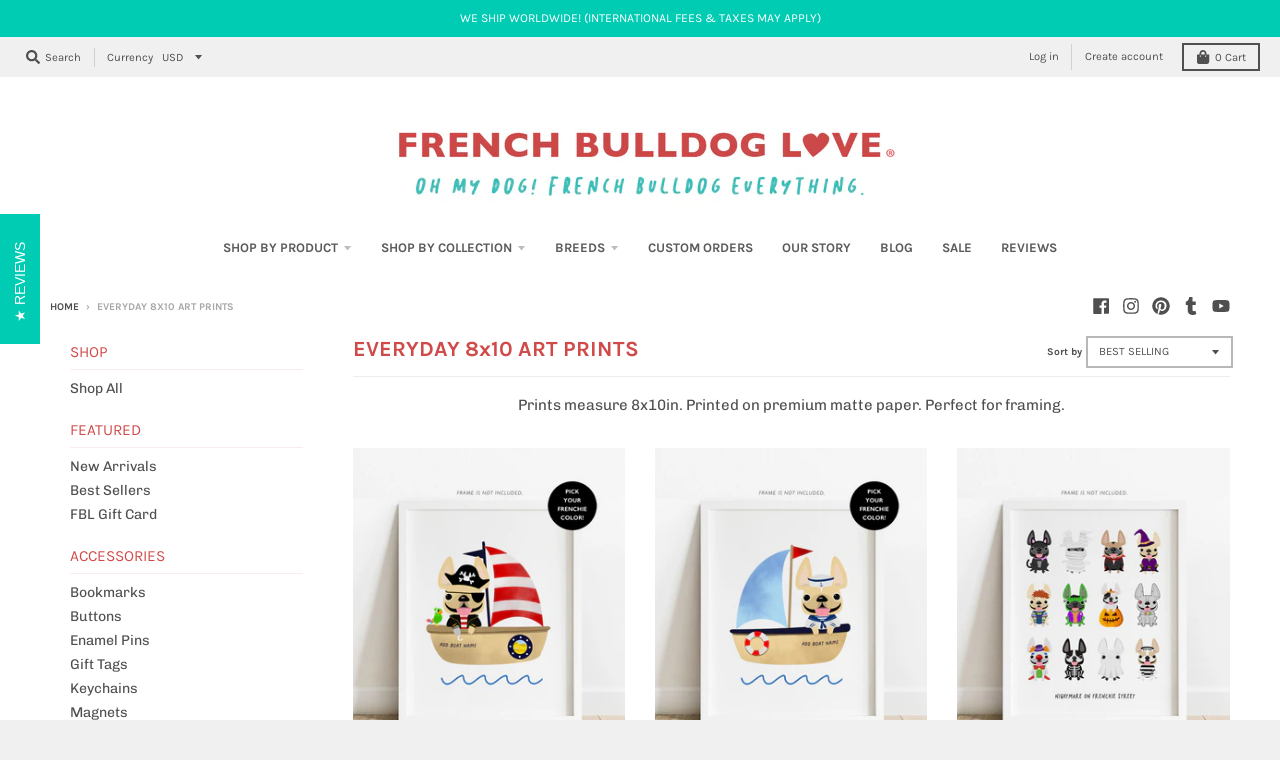

--- FILE ---
content_type: text/html; charset=utf-8
request_url: https://frenchbulldoglove.com/collections/everyday-prints?page=3
body_size: 33470
content:
<!doctype html>
<!--[if IE 8]><html class="no-js lt-ie9" lang="en"> <![endif]-->
<!--[if IE 9 ]><html class="ie9 no-js"> <![endif]-->
<!--[if (gt IE 9)|!(IE)]><!--> <html class="no-js" lang="en"> <!--<![endif]-->
<head>
<!-- Added by AVADA SEO Suite -->


















<!-- Added by AVADA SEO Suite: Collection Structured Data -->
<script type="application/ld+json"></script>
<!-- /Added by AVADA SEO Suite --><!-- Added by AVADA SEO Suite: Breadcrumb Structured Data  -->
<script type="application/ld+json">{
  "@context": "https://schema.org",
  "@type": "BreadcrumbList",
  "itemListElement": [{
    "@type": "ListItem",
    "position": 1,
    "name": "Home",
    "item": "https://frenchbulldoglove.com"
  }, {
    "@type": "ListItem",
    "position": 2,
    "name": "EVERYDAY 8x10 ART PRINTS",
    "item": "https://frenchbulldoglove.com/collections/everyday-prints"
  }]
}
</script>
<!-- Added by AVADA SEO Suite -->


<!-- /Added by AVADA SEO Suite -->

  <meta charset="utf-8">
  <meta http-equiv="X-UA-Compatible" content="IE=edge,chrome=1">
  <link rel="canonical" href="https://frenchbulldoglove.com/collections/everyday-prints?page=3">
  <meta name="viewport" content="width=device-width,initial-scale=1">
  <meta name="theme-color" content="#d60101">

  
  <link rel="apple-touch-icon" sizes="180x180" href="//frenchbulldoglove.com/cdn/shop/files/favicon_25b1bb9f-13d6-4999-a268-543b76adef02_180x180.png?v=1614303789">
  <link rel="icon" type="image/png" sizes="32x32" href="//frenchbulldoglove.com/cdn/shop/files/favicon_25b1bb9f-13d6-4999-a268-543b76adef02_32x32.png?v=1614303789">
  <link rel="icon" type="image/png" sizes="16x16" href="//frenchbulldoglove.com/cdn/shop/files/favicon_25b1bb9f-13d6-4999-a268-543b76adef02_16x16.png?v=1614303789">
  <link rel="mask-icon" color="#d60101">
  

  <title>
    EVERYDAY 8x10 ART PRINTS &ndash; Page 3 &ndash; French Bulldog Love
  </title>

  
    <meta name="description" content="Buy EVERYDAY 8x10 ART PRINTS from frenchbulldoglove.com. ✓ The Original Frenchie Shop ✓ Custom French Bulldog Products ✓ Worldwide shipping">
  

  <meta property="og:site_name" content="French Bulldog Love">
<meta property="og:url" content="https://frenchbulldoglove.com/collections/everyday-prints?page=3">
<meta property="og:title" content="EVERYDAY 8x10 ART PRINTS">
<meta property="og:type" content="product.group">
<meta property="og:description" content="Buy EVERYDAY 8x10 ART PRINTS from frenchbulldoglove.com. ✓ The Original Frenchie Shop ✓ Custom French Bulldog Products ✓ Worldwide shipping">

<meta name="twitter:site" content="@">
<meta name="twitter:card" content="summary_large_image">
<meta name="twitter:title" content="EVERYDAY 8x10 ART PRINTS">
<meta name="twitter:description" content="Buy EVERYDAY 8x10 ART PRINTS from frenchbulldoglove.com. ✓ The Original Frenchie Shop ✓ Custom French Bulldog Products ✓ Worldwide shipping">


  <script>window.performance && window.performance.mark && window.performance.mark('shopify.content_for_header.start');</script><meta id="shopify-digital-wallet" name="shopify-digital-wallet" content="/8523274/digital_wallets/dialog">
<meta name="shopify-checkout-api-token" content="9d4c7713e82d67ac63210b7674c531c3">
<meta id="in-context-paypal-metadata" data-shop-id="8523274" data-venmo-supported="false" data-environment="production" data-locale="en_US" data-paypal-v4="true" data-currency="USD">
<link rel="alternate" type="application/atom+xml" title="Feed" href="/collections/everyday-prints.atom" />
<link rel="prev" href="/collections/everyday-prints?page=2">
<link rel="alternate" type="application/json+oembed" href="https://frenchbulldoglove.com/collections/everyday-prints.oembed?page=3">
<script async="async" src="/checkouts/internal/preloads.js?locale=en-US"></script>
<link rel="preconnect" href="https://shop.app" crossorigin="anonymous">
<script async="async" src="https://shop.app/checkouts/internal/preloads.js?locale=en-US&shop_id=8523274" crossorigin="anonymous"></script>
<script id="apple-pay-shop-capabilities" type="application/json">{"shopId":8523274,"countryCode":"US","currencyCode":"USD","merchantCapabilities":["supports3DS"],"merchantId":"gid:\/\/shopify\/Shop\/8523274","merchantName":"French Bulldog Love","requiredBillingContactFields":["postalAddress","email","phone"],"requiredShippingContactFields":["postalAddress","email","phone"],"shippingType":"shipping","supportedNetworks":["visa","masterCard","amex","discover","elo","jcb"],"total":{"type":"pending","label":"French Bulldog Love","amount":"1.00"},"shopifyPaymentsEnabled":true,"supportsSubscriptions":true}</script>
<script id="shopify-features" type="application/json">{"accessToken":"9d4c7713e82d67ac63210b7674c531c3","betas":["rich-media-storefront-analytics"],"domain":"frenchbulldoglove.com","predictiveSearch":true,"shopId":8523274,"locale":"en"}</script>
<script>var Shopify = Shopify || {};
Shopify.shop = "french-bulldog-love.myshopify.com";
Shopify.locale = "en";
Shopify.currency = {"active":"USD","rate":"1.0"};
Shopify.country = "US";
Shopify.theme = {"name":"District","id":78925529153,"schema_name":"District","schema_version":"3.7.1","theme_store_id":735,"role":"main"};
Shopify.theme.handle = "null";
Shopify.theme.style = {"id":null,"handle":null};
Shopify.cdnHost = "frenchbulldoglove.com/cdn";
Shopify.routes = Shopify.routes || {};
Shopify.routes.root = "/";</script>
<script type="module">!function(o){(o.Shopify=o.Shopify||{}).modules=!0}(window);</script>
<script>!function(o){function n(){var o=[];function n(){o.push(Array.prototype.slice.apply(arguments))}return n.q=o,n}var t=o.Shopify=o.Shopify||{};t.loadFeatures=n(),t.autoloadFeatures=n()}(window);</script>
<script>
  window.ShopifyPay = window.ShopifyPay || {};
  window.ShopifyPay.apiHost = "shop.app\/pay";
  window.ShopifyPay.redirectState = null;
</script>
<script id="shop-js-analytics" type="application/json">{"pageType":"collection"}</script>
<script defer="defer" async type="module" src="//frenchbulldoglove.com/cdn/shopifycloud/shop-js/modules/v2/client.init-shop-cart-sync_BT-GjEfc.en.esm.js"></script>
<script defer="defer" async type="module" src="//frenchbulldoglove.com/cdn/shopifycloud/shop-js/modules/v2/chunk.common_D58fp_Oc.esm.js"></script>
<script defer="defer" async type="module" src="//frenchbulldoglove.com/cdn/shopifycloud/shop-js/modules/v2/chunk.modal_xMitdFEc.esm.js"></script>
<script type="module">
  await import("//frenchbulldoglove.com/cdn/shopifycloud/shop-js/modules/v2/client.init-shop-cart-sync_BT-GjEfc.en.esm.js");
await import("//frenchbulldoglove.com/cdn/shopifycloud/shop-js/modules/v2/chunk.common_D58fp_Oc.esm.js");
await import("//frenchbulldoglove.com/cdn/shopifycloud/shop-js/modules/v2/chunk.modal_xMitdFEc.esm.js");

  window.Shopify.SignInWithShop?.initShopCartSync?.({"fedCMEnabled":true,"windoidEnabled":true});

</script>
<script>
  window.Shopify = window.Shopify || {};
  if (!window.Shopify.featureAssets) window.Shopify.featureAssets = {};
  window.Shopify.featureAssets['shop-js'] = {"shop-cart-sync":["modules/v2/client.shop-cart-sync_DZOKe7Ll.en.esm.js","modules/v2/chunk.common_D58fp_Oc.esm.js","modules/v2/chunk.modal_xMitdFEc.esm.js"],"init-fed-cm":["modules/v2/client.init-fed-cm_B6oLuCjv.en.esm.js","modules/v2/chunk.common_D58fp_Oc.esm.js","modules/v2/chunk.modal_xMitdFEc.esm.js"],"shop-cash-offers":["modules/v2/client.shop-cash-offers_D2sdYoxE.en.esm.js","modules/v2/chunk.common_D58fp_Oc.esm.js","modules/v2/chunk.modal_xMitdFEc.esm.js"],"shop-login-button":["modules/v2/client.shop-login-button_QeVjl5Y3.en.esm.js","modules/v2/chunk.common_D58fp_Oc.esm.js","modules/v2/chunk.modal_xMitdFEc.esm.js"],"pay-button":["modules/v2/client.pay-button_DXTOsIq6.en.esm.js","modules/v2/chunk.common_D58fp_Oc.esm.js","modules/v2/chunk.modal_xMitdFEc.esm.js"],"shop-button":["modules/v2/client.shop-button_DQZHx9pm.en.esm.js","modules/v2/chunk.common_D58fp_Oc.esm.js","modules/v2/chunk.modal_xMitdFEc.esm.js"],"avatar":["modules/v2/client.avatar_BTnouDA3.en.esm.js"],"init-windoid":["modules/v2/client.init-windoid_CR1B-cfM.en.esm.js","modules/v2/chunk.common_D58fp_Oc.esm.js","modules/v2/chunk.modal_xMitdFEc.esm.js"],"init-shop-for-new-customer-accounts":["modules/v2/client.init-shop-for-new-customer-accounts_C_vY_xzh.en.esm.js","modules/v2/client.shop-login-button_QeVjl5Y3.en.esm.js","modules/v2/chunk.common_D58fp_Oc.esm.js","modules/v2/chunk.modal_xMitdFEc.esm.js"],"init-shop-email-lookup-coordinator":["modules/v2/client.init-shop-email-lookup-coordinator_BI7n9ZSv.en.esm.js","modules/v2/chunk.common_D58fp_Oc.esm.js","modules/v2/chunk.modal_xMitdFEc.esm.js"],"init-shop-cart-sync":["modules/v2/client.init-shop-cart-sync_BT-GjEfc.en.esm.js","modules/v2/chunk.common_D58fp_Oc.esm.js","modules/v2/chunk.modal_xMitdFEc.esm.js"],"shop-toast-manager":["modules/v2/client.shop-toast-manager_DiYdP3xc.en.esm.js","modules/v2/chunk.common_D58fp_Oc.esm.js","modules/v2/chunk.modal_xMitdFEc.esm.js"],"init-customer-accounts":["modules/v2/client.init-customer-accounts_D9ZNqS-Q.en.esm.js","modules/v2/client.shop-login-button_QeVjl5Y3.en.esm.js","modules/v2/chunk.common_D58fp_Oc.esm.js","modules/v2/chunk.modal_xMitdFEc.esm.js"],"init-customer-accounts-sign-up":["modules/v2/client.init-customer-accounts-sign-up_iGw4briv.en.esm.js","modules/v2/client.shop-login-button_QeVjl5Y3.en.esm.js","modules/v2/chunk.common_D58fp_Oc.esm.js","modules/v2/chunk.modal_xMitdFEc.esm.js"],"shop-follow-button":["modules/v2/client.shop-follow-button_CqMgW2wH.en.esm.js","modules/v2/chunk.common_D58fp_Oc.esm.js","modules/v2/chunk.modal_xMitdFEc.esm.js"],"checkout-modal":["modules/v2/client.checkout-modal_xHeaAweL.en.esm.js","modules/v2/chunk.common_D58fp_Oc.esm.js","modules/v2/chunk.modal_xMitdFEc.esm.js"],"shop-login":["modules/v2/client.shop-login_D91U-Q7h.en.esm.js","modules/v2/chunk.common_D58fp_Oc.esm.js","modules/v2/chunk.modal_xMitdFEc.esm.js"],"lead-capture":["modules/v2/client.lead-capture_BJmE1dJe.en.esm.js","modules/v2/chunk.common_D58fp_Oc.esm.js","modules/v2/chunk.modal_xMitdFEc.esm.js"],"payment-terms":["modules/v2/client.payment-terms_Ci9AEqFq.en.esm.js","modules/v2/chunk.common_D58fp_Oc.esm.js","modules/v2/chunk.modal_xMitdFEc.esm.js"]};
</script>
<script>(function() {
  var isLoaded = false;
  function asyncLoad() {
    if (isLoaded) return;
    isLoaded = true;
    var urls = ["https:\/\/chimpstatic.com\/mcjs-connected\/js\/users\/9485df7977edce4ff53d8c8a7\/e2b4b3fd8210b4ba10012bfff.js?shop=french-bulldog-love.myshopify.com","https:\/\/cdn1.stamped.io\/files\/widget.min.js?shop=french-bulldog-love.myshopify.com","https:\/\/seo.apps.avada.io\/avada-seo-installed.js?shop=french-bulldog-love.myshopify.com","\/\/cdn.shopify.com\/proxy\/c7c855052c7c434f9aa1c1de9d0c244680bd2666b65d092205137f6d810f358f\/static.cdn.printful.com\/static\/js\/external\/shopify-product-customizer.js?v=0.28\u0026shop=french-bulldog-love.myshopify.com\u0026sp-cache-control=cHVibGljLCBtYXgtYWdlPTkwMA"];
    for (var i = 0; i < urls.length; i++) {
      var s = document.createElement('script');
      s.type = 'text/javascript';
      s.async = true;
      s.src = urls[i];
      var x = document.getElementsByTagName('script')[0];
      x.parentNode.insertBefore(s, x);
    }
  };
  if(window.attachEvent) {
    window.attachEvent('onload', asyncLoad);
  } else {
    window.addEventListener('load', asyncLoad, false);
  }
})();</script>
<script id="__st">var __st={"a":8523274,"offset":-18000,"reqid":"8d55f879-0d87-4dee-a3a4-70b992254017-1769374873","pageurl":"frenchbulldoglove.com\/collections\/everyday-prints?page=3","u":"ceccd1538dde","p":"collection","rtyp":"collection","rid":442351885};</script>
<script>window.ShopifyPaypalV4VisibilityTracking = true;</script>
<script id="captcha-bootstrap">!function(){'use strict';const t='contact',e='account',n='new_comment',o=[[t,t],['blogs',n],['comments',n],[t,'customer']],c=[[e,'customer_login'],[e,'guest_login'],[e,'recover_customer_password'],[e,'create_customer']],r=t=>t.map((([t,e])=>`form[action*='/${t}']:not([data-nocaptcha='true']) input[name='form_type'][value='${e}']`)).join(','),a=t=>()=>t?[...document.querySelectorAll(t)].map((t=>t.form)):[];function s(){const t=[...o],e=r(t);return a(e)}const i='password',u='form_key',d=['recaptcha-v3-token','g-recaptcha-response','h-captcha-response',i],f=()=>{try{return window.sessionStorage}catch{return}},m='__shopify_v',_=t=>t.elements[u];function p(t,e,n=!1){try{const o=window.sessionStorage,c=JSON.parse(o.getItem(e)),{data:r}=function(t){const{data:e,action:n}=t;return t[m]||n?{data:e,action:n}:{data:t,action:n}}(c);for(const[e,n]of Object.entries(r))t.elements[e]&&(t.elements[e].value=n);n&&o.removeItem(e)}catch(o){console.error('form repopulation failed',{error:o})}}const l='form_type',E='cptcha';function T(t){t.dataset[E]=!0}const w=window,h=w.document,L='Shopify',v='ce_forms',y='captcha';let A=!1;((t,e)=>{const n=(g='f06e6c50-85a8-45c8-87d0-21a2b65856fe',I='https://cdn.shopify.com/shopifycloud/storefront-forms-hcaptcha/ce_storefront_forms_captcha_hcaptcha.v1.5.2.iife.js',D={infoText:'Protected by hCaptcha',privacyText:'Privacy',termsText:'Terms'},(t,e,n)=>{const o=w[L][v],c=o.bindForm;if(c)return c(t,g,e,D).then(n);var r;o.q.push([[t,g,e,D],n]),r=I,A||(h.body.append(Object.assign(h.createElement('script'),{id:'captcha-provider',async:!0,src:r})),A=!0)});var g,I,D;w[L]=w[L]||{},w[L][v]=w[L][v]||{},w[L][v].q=[],w[L][y]=w[L][y]||{},w[L][y].protect=function(t,e){n(t,void 0,e),T(t)},Object.freeze(w[L][y]),function(t,e,n,w,h,L){const[v,y,A,g]=function(t,e,n){const i=e?o:[],u=t?c:[],d=[...i,...u],f=r(d),m=r(i),_=r(d.filter((([t,e])=>n.includes(e))));return[a(f),a(m),a(_),s()]}(w,h,L),I=t=>{const e=t.target;return e instanceof HTMLFormElement?e:e&&e.form},D=t=>v().includes(t);t.addEventListener('submit',(t=>{const e=I(t);if(!e)return;const n=D(e)&&!e.dataset.hcaptchaBound&&!e.dataset.recaptchaBound,o=_(e),c=g().includes(e)&&(!o||!o.value);(n||c)&&t.preventDefault(),c&&!n&&(function(t){try{if(!f())return;!function(t){const e=f();if(!e)return;const n=_(t);if(!n)return;const o=n.value;o&&e.removeItem(o)}(t);const e=Array.from(Array(32),(()=>Math.random().toString(36)[2])).join('');!function(t,e){_(t)||t.append(Object.assign(document.createElement('input'),{type:'hidden',name:u})),t.elements[u].value=e}(t,e),function(t,e){const n=f();if(!n)return;const o=[...t.querySelectorAll(`input[type='${i}']`)].map((({name:t})=>t)),c=[...d,...o],r={};for(const[a,s]of new FormData(t).entries())c.includes(a)||(r[a]=s);n.setItem(e,JSON.stringify({[m]:1,action:t.action,data:r}))}(t,e)}catch(e){console.error('failed to persist form',e)}}(e),e.submit())}));const S=(t,e)=>{t&&!t.dataset[E]&&(n(t,e.some((e=>e===t))),T(t))};for(const o of['focusin','change'])t.addEventListener(o,(t=>{const e=I(t);D(e)&&S(e,y())}));const B=e.get('form_key'),M=e.get(l),P=B&&M;t.addEventListener('DOMContentLoaded',(()=>{const t=y();if(P)for(const e of t)e.elements[l].value===M&&p(e,B);[...new Set([...A(),...v().filter((t=>'true'===t.dataset.shopifyCaptcha))])].forEach((e=>S(e,t)))}))}(h,new URLSearchParams(w.location.search),n,t,e,['guest_login'])})(!0,!0)}();</script>
<script integrity="sha256-4kQ18oKyAcykRKYeNunJcIwy7WH5gtpwJnB7kiuLZ1E=" data-source-attribution="shopify.loadfeatures" defer="defer" src="//frenchbulldoglove.com/cdn/shopifycloud/storefront/assets/storefront/load_feature-a0a9edcb.js" crossorigin="anonymous"></script>
<script crossorigin="anonymous" defer="defer" src="//frenchbulldoglove.com/cdn/shopifycloud/storefront/assets/shopify_pay/storefront-65b4c6d7.js?v=20250812"></script>
<script data-source-attribution="shopify.dynamic_checkout.dynamic.init">var Shopify=Shopify||{};Shopify.PaymentButton=Shopify.PaymentButton||{isStorefrontPortableWallets:!0,init:function(){window.Shopify.PaymentButton.init=function(){};var t=document.createElement("script");t.src="https://frenchbulldoglove.com/cdn/shopifycloud/portable-wallets/latest/portable-wallets.en.js",t.type="module",document.head.appendChild(t)}};
</script>
<script data-source-attribution="shopify.dynamic_checkout.buyer_consent">
  function portableWalletsHideBuyerConsent(e){var t=document.getElementById("shopify-buyer-consent"),n=document.getElementById("shopify-subscription-policy-button");t&&n&&(t.classList.add("hidden"),t.setAttribute("aria-hidden","true"),n.removeEventListener("click",e))}function portableWalletsShowBuyerConsent(e){var t=document.getElementById("shopify-buyer-consent"),n=document.getElementById("shopify-subscription-policy-button");t&&n&&(t.classList.remove("hidden"),t.removeAttribute("aria-hidden"),n.addEventListener("click",e))}window.Shopify?.PaymentButton&&(window.Shopify.PaymentButton.hideBuyerConsent=portableWalletsHideBuyerConsent,window.Shopify.PaymentButton.showBuyerConsent=portableWalletsShowBuyerConsent);
</script>
<script data-source-attribution="shopify.dynamic_checkout.cart.bootstrap">document.addEventListener("DOMContentLoaded",(function(){function t(){return document.querySelector("shopify-accelerated-checkout-cart, shopify-accelerated-checkout")}if(t())Shopify.PaymentButton.init();else{new MutationObserver((function(e,n){t()&&(Shopify.PaymentButton.init(),n.disconnect())})).observe(document.body,{childList:!0,subtree:!0})}}));
</script>
<link id="shopify-accelerated-checkout-styles" rel="stylesheet" media="screen" href="https://frenchbulldoglove.com/cdn/shopifycloud/portable-wallets/latest/accelerated-checkout-backwards-compat.css" crossorigin="anonymous">
<style id="shopify-accelerated-checkout-cart">
        #shopify-buyer-consent {
  margin-top: 1em;
  display: inline-block;
  width: 100%;
}

#shopify-buyer-consent.hidden {
  display: none;
}

#shopify-subscription-policy-button {
  background: none;
  border: none;
  padding: 0;
  text-decoration: underline;
  font-size: inherit;
  cursor: pointer;
}

#shopify-subscription-policy-button::before {
  box-shadow: none;
}

      </style>

<script>window.performance && window.performance.mark && window.performance.mark('shopify.content_for_header.end');</script>
  <link href="//frenchbulldoglove.com/cdn/shop/t/16/assets/theme.scss.css?v=31083575209106825131762458483" rel="stylesheet" type="text/css" media="all" />

  

  <script>
    window.StyleHatch = window.StyleHatch || {};
    StyleHatch.Strings = {
      instagramAddToken: "Add your Instagram access token.",
      instagramInvalidToken: "The Instagram access token is invalid. Check to make sure you added the complete token.",
      instagramRateLimitToken: "Your store is currently over Instagram\u0026#39;s rate limit. Contact Style Hatch support for details.",
      addToCart: "Add to Cart",
      preOrder: "Pre-Order",
      soldOut: "Sold Out",
      addressError: "Error looking up that address",
      addressNoResults: "No results for that address",
      addressQueryLimit: "You have exceeded the Google API usage limit. Consider upgrading to a \u003ca href=\"https:\/\/developers.google.com\/maps\/premium\/usage-limits\"\u003ePremium Plan\u003c\/a\u003e.",
      authError: "There was a problem authenticating your Google Maps account.",
      agreeNotice: "You must agree with the terms and conditions of sales to check out."
    }
    StyleHatch.currencyFormat = "$ {{amount}}";
    StyleHatch.ajaxCartEnable = true;
    StyleHatch.cartData = {"note":null,"attributes":{},"original_total_price":0,"total_price":0,"total_discount":0,"total_weight":0.0,"item_count":0,"items":[],"requires_shipping":false,"currency":"USD","items_subtotal_price":0,"cart_level_discount_applications":[],"checkout_charge_amount":0};
    StyleHatch.routes = {
      root_url: '/',
      account_url: '/account',
      account_login_url: '/account/login',
      account_logout_url: '/account/logout',
      account_recover_url: '/account/recover',
      account_register_url: '/account/register',
      account_addresses_url: '/account/addresses',
      collections_url: '/collections',
      all_products_collection_url: '/collections/all',
      search_url: '/search',
      cart_url: '/cart',
      cart_add_url: '/cart/add',
      cart_change_url: '/cart/change',
      cart_clear_url: '/cart/clear'
    };
    // Post defer
    window.addEventListener('DOMContentLoaded', function() {
      (function( $ ) {
      

      
      
      })(jq223);
    });
    document.documentElement.className = document.documentElement.className.replace('no-js', 'js');
  </script>
  <script type="text/javascript">
    window.lazySizesConfig = window.lazySizesConfig || {};
    window.lazySizesConfig.loadMode = 1;
  </script>
  <!--[if (gt IE 9)|!(IE)]><!--><script src="//frenchbulldoglove.com/cdn/shop/t/16/assets/lazysizes.min.js?v=174097831579247140971582089114" async="async"></script><!--<![endif]-->
  <!--[if lte IE 9]><script src="//frenchbulldoglove.com/cdn/shop/t/16/assets/lazysizes.min.js?v=174097831579247140971582089114"></script><![endif]-->
  <!--[if (gt IE 9)|!(IE)]><!--><script src="//frenchbulldoglove.com/cdn/shop/t/16/assets/vendor.js?v=120677747010623632271582089117" defer="defer"></script><!--<![endif]-->
  <!--[if lte IE 9]><script src="//frenchbulldoglove.com/cdn/shop/t/16/assets/vendor.js?v=120677747010623632271582089117"></script><![endif]-->
  
  <!--[if (gt IE 9)|!(IE)]><!--><script src="//frenchbulldoglove.com/cdn/shop/t/16/assets/theme.min.js?v=23689612820623466171582089115" defer="defer"></script><!--<![endif]-->
  <!--[if lte IE 9]><script src="//frenchbulldoglove.com/cdn/shop/t/16/assets/theme.min.js?v=23689612820623466171582089115"></script><![endif]-->

  <script>
  (function(w, d, t, h, s, n) {
    w.FlodeskObject = n;
    var fn = function() {
      (w[n].q = w[n].q || []).push(arguments);
    };
    w[n] = w[n] || fn;
    var f = d.getElementsByTagName(t)[0];
    var v = '?v=' + Math.floor(new Date().getTime() / (120 * 1000)) * 60;
    var sm = d.createElement(t);
    sm.async = true;
    sm.type = 'module';
    sm.src = h + s + '.mjs' + v;
    f.parentNode.insertBefore(sm, f);
    var sn = d.createElement(t);
    sn.async = true;
    sn.noModule = true;
    sn.src = h + s + '.js' + v;
    f.parentNode.insertBefore(sn, f);
  })(window, document, 'script', 'https://assets.flodesk.com', '/universal', 'fd');
</script>
  
<meta property="og:image" content="https://cdn.shopify.com/s/files/1/0852/3274/files/FBLLogo_TM.png?height=628&pad_color=ffffff&v=1613725198&width=1200" />
<meta property="og:image:secure_url" content="https://cdn.shopify.com/s/files/1/0852/3274/files/FBLLogo_TM.png?height=628&pad_color=ffffff&v=1613725198&width=1200" />
<meta property="og:image:width" content="1200" />
<meta property="og:image:height" content="628" />
<link href="https://monorail-edge.shopifysvc.com" rel="dns-prefetch">
<script>(function(){if ("sendBeacon" in navigator && "performance" in window) {try {var session_token_from_headers = performance.getEntriesByType('navigation')[0].serverTiming.find(x => x.name == '_s').description;} catch {var session_token_from_headers = undefined;}var session_cookie_matches = document.cookie.match(/_shopify_s=([^;]*)/);var session_token_from_cookie = session_cookie_matches && session_cookie_matches.length === 2 ? session_cookie_matches[1] : "";var session_token = session_token_from_headers || session_token_from_cookie || "";function handle_abandonment_event(e) {var entries = performance.getEntries().filter(function(entry) {return /monorail-edge.shopifysvc.com/.test(entry.name);});if (!window.abandonment_tracked && entries.length === 0) {window.abandonment_tracked = true;var currentMs = Date.now();var navigation_start = performance.timing.navigationStart;var payload = {shop_id: 8523274,url: window.location.href,navigation_start,duration: currentMs - navigation_start,session_token,page_type: "collection"};window.navigator.sendBeacon("https://monorail-edge.shopifysvc.com/v1/produce", JSON.stringify({schema_id: "online_store_buyer_site_abandonment/1.1",payload: payload,metadata: {event_created_at_ms: currentMs,event_sent_at_ms: currentMs}}));}}window.addEventListener('pagehide', handle_abandonment_event);}}());</script>
<script id="web-pixels-manager-setup">(function e(e,d,r,n,o){if(void 0===o&&(o={}),!Boolean(null===(a=null===(i=window.Shopify)||void 0===i?void 0:i.analytics)||void 0===a?void 0:a.replayQueue)){var i,a;window.Shopify=window.Shopify||{};var t=window.Shopify;t.analytics=t.analytics||{};var s=t.analytics;s.replayQueue=[],s.publish=function(e,d,r){return s.replayQueue.push([e,d,r]),!0};try{self.performance.mark("wpm:start")}catch(e){}var l=function(){var e={modern:/Edge?\/(1{2}[4-9]|1[2-9]\d|[2-9]\d{2}|\d{4,})\.\d+(\.\d+|)|Firefox\/(1{2}[4-9]|1[2-9]\d|[2-9]\d{2}|\d{4,})\.\d+(\.\d+|)|Chrom(ium|e)\/(9{2}|\d{3,})\.\d+(\.\d+|)|(Maci|X1{2}).+ Version\/(15\.\d+|(1[6-9]|[2-9]\d|\d{3,})\.\d+)([,.]\d+|)( \(\w+\)|)( Mobile\/\w+|) Safari\/|Chrome.+OPR\/(9{2}|\d{3,})\.\d+\.\d+|(CPU[ +]OS|iPhone[ +]OS|CPU[ +]iPhone|CPU IPhone OS|CPU iPad OS)[ +]+(15[._]\d+|(1[6-9]|[2-9]\d|\d{3,})[._]\d+)([._]\d+|)|Android:?[ /-](13[3-9]|1[4-9]\d|[2-9]\d{2}|\d{4,})(\.\d+|)(\.\d+|)|Android.+Firefox\/(13[5-9]|1[4-9]\d|[2-9]\d{2}|\d{4,})\.\d+(\.\d+|)|Android.+Chrom(ium|e)\/(13[3-9]|1[4-9]\d|[2-9]\d{2}|\d{4,})\.\d+(\.\d+|)|SamsungBrowser\/([2-9]\d|\d{3,})\.\d+/,legacy:/Edge?\/(1[6-9]|[2-9]\d|\d{3,})\.\d+(\.\d+|)|Firefox\/(5[4-9]|[6-9]\d|\d{3,})\.\d+(\.\d+|)|Chrom(ium|e)\/(5[1-9]|[6-9]\d|\d{3,})\.\d+(\.\d+|)([\d.]+$|.*Safari\/(?![\d.]+ Edge\/[\d.]+$))|(Maci|X1{2}).+ Version\/(10\.\d+|(1[1-9]|[2-9]\d|\d{3,})\.\d+)([,.]\d+|)( \(\w+\)|)( Mobile\/\w+|) Safari\/|Chrome.+OPR\/(3[89]|[4-9]\d|\d{3,})\.\d+\.\d+|(CPU[ +]OS|iPhone[ +]OS|CPU[ +]iPhone|CPU IPhone OS|CPU iPad OS)[ +]+(10[._]\d+|(1[1-9]|[2-9]\d|\d{3,})[._]\d+)([._]\d+|)|Android:?[ /-](13[3-9]|1[4-9]\d|[2-9]\d{2}|\d{4,})(\.\d+|)(\.\d+|)|Mobile Safari.+OPR\/([89]\d|\d{3,})\.\d+\.\d+|Android.+Firefox\/(13[5-9]|1[4-9]\d|[2-9]\d{2}|\d{4,})\.\d+(\.\d+|)|Android.+Chrom(ium|e)\/(13[3-9]|1[4-9]\d|[2-9]\d{2}|\d{4,})\.\d+(\.\d+|)|Android.+(UC? ?Browser|UCWEB|U3)[ /]?(15\.([5-9]|\d{2,})|(1[6-9]|[2-9]\d|\d{3,})\.\d+)\.\d+|SamsungBrowser\/(5\.\d+|([6-9]|\d{2,})\.\d+)|Android.+MQ{2}Browser\/(14(\.(9|\d{2,})|)|(1[5-9]|[2-9]\d|\d{3,})(\.\d+|))(\.\d+|)|K[Aa][Ii]OS\/(3\.\d+|([4-9]|\d{2,})\.\d+)(\.\d+|)/},d=e.modern,r=e.legacy,n=navigator.userAgent;return n.match(d)?"modern":n.match(r)?"legacy":"unknown"}(),u="modern"===l?"modern":"legacy",c=(null!=n?n:{modern:"",legacy:""})[u],f=function(e){return[e.baseUrl,"/wpm","/b",e.hashVersion,"modern"===e.buildTarget?"m":"l",".js"].join("")}({baseUrl:d,hashVersion:r,buildTarget:u}),m=function(e){var d=e.version,r=e.bundleTarget,n=e.surface,o=e.pageUrl,i=e.monorailEndpoint;return{emit:function(e){var a=e.status,t=e.errorMsg,s=(new Date).getTime(),l=JSON.stringify({metadata:{event_sent_at_ms:s},events:[{schema_id:"web_pixels_manager_load/3.1",payload:{version:d,bundle_target:r,page_url:o,status:a,surface:n,error_msg:t},metadata:{event_created_at_ms:s}}]});if(!i)return console&&console.warn&&console.warn("[Web Pixels Manager] No Monorail endpoint provided, skipping logging."),!1;try{return self.navigator.sendBeacon.bind(self.navigator)(i,l)}catch(e){}var u=new XMLHttpRequest;try{return u.open("POST",i,!0),u.setRequestHeader("Content-Type","text/plain"),u.send(l),!0}catch(e){return console&&console.warn&&console.warn("[Web Pixels Manager] Got an unhandled error while logging to Monorail."),!1}}}}({version:r,bundleTarget:l,surface:e.surface,pageUrl:self.location.href,monorailEndpoint:e.monorailEndpoint});try{o.browserTarget=l,function(e){var d=e.src,r=e.async,n=void 0===r||r,o=e.onload,i=e.onerror,a=e.sri,t=e.scriptDataAttributes,s=void 0===t?{}:t,l=document.createElement("script"),u=document.querySelector("head"),c=document.querySelector("body");if(l.async=n,l.src=d,a&&(l.integrity=a,l.crossOrigin="anonymous"),s)for(var f in s)if(Object.prototype.hasOwnProperty.call(s,f))try{l.dataset[f]=s[f]}catch(e){}if(o&&l.addEventListener("load",o),i&&l.addEventListener("error",i),u)u.appendChild(l);else{if(!c)throw new Error("Did not find a head or body element to append the script");c.appendChild(l)}}({src:f,async:!0,onload:function(){if(!function(){var e,d;return Boolean(null===(d=null===(e=window.Shopify)||void 0===e?void 0:e.analytics)||void 0===d?void 0:d.initialized)}()){var d=window.webPixelsManager.init(e)||void 0;if(d){var r=window.Shopify.analytics;r.replayQueue.forEach((function(e){var r=e[0],n=e[1],o=e[2];d.publishCustomEvent(r,n,o)})),r.replayQueue=[],r.publish=d.publishCustomEvent,r.visitor=d.visitor,r.initialized=!0}}},onerror:function(){return m.emit({status:"failed",errorMsg:"".concat(f," has failed to load")})},sri:function(e){var d=/^sha384-[A-Za-z0-9+/=]+$/;return"string"==typeof e&&d.test(e)}(c)?c:"",scriptDataAttributes:o}),m.emit({status:"loading"})}catch(e){m.emit({status:"failed",errorMsg:(null==e?void 0:e.message)||"Unknown error"})}}})({shopId: 8523274,storefrontBaseUrl: "https://frenchbulldoglove.com",extensionsBaseUrl: "https://extensions.shopifycdn.com/cdn/shopifycloud/web-pixels-manager",monorailEndpoint: "https://monorail-edge.shopifysvc.com/unstable/produce_batch",surface: "storefront-renderer",enabledBetaFlags: ["2dca8a86"],webPixelsConfigList: [{"id":"69828673","configuration":"{\"tagID\":\"2619823580696\"}","eventPayloadVersion":"v1","runtimeContext":"STRICT","scriptVersion":"18031546ee651571ed29edbe71a3550b","type":"APP","apiClientId":3009811,"privacyPurposes":["ANALYTICS","MARKETING","SALE_OF_DATA"],"dataSharingAdjustments":{"protectedCustomerApprovalScopes":["read_customer_address","read_customer_email","read_customer_name","read_customer_personal_data","read_customer_phone"]}},{"id":"shopify-app-pixel","configuration":"{}","eventPayloadVersion":"v1","runtimeContext":"STRICT","scriptVersion":"0450","apiClientId":"shopify-pixel","type":"APP","privacyPurposes":["ANALYTICS","MARKETING"]},{"id":"shopify-custom-pixel","eventPayloadVersion":"v1","runtimeContext":"LAX","scriptVersion":"0450","apiClientId":"shopify-pixel","type":"CUSTOM","privacyPurposes":["ANALYTICS","MARKETING"]}],isMerchantRequest: false,initData: {"shop":{"name":"French Bulldog Love","paymentSettings":{"currencyCode":"USD"},"myshopifyDomain":"french-bulldog-love.myshopify.com","countryCode":"US","storefrontUrl":"https:\/\/frenchbulldoglove.com"},"customer":null,"cart":null,"checkout":null,"productVariants":[],"purchasingCompany":null},},"https://frenchbulldoglove.com/cdn","fcfee988w5aeb613cpc8e4bc33m6693e112",{"modern":"","legacy":""},{"shopId":"8523274","storefrontBaseUrl":"https:\/\/frenchbulldoglove.com","extensionBaseUrl":"https:\/\/extensions.shopifycdn.com\/cdn\/shopifycloud\/web-pixels-manager","surface":"storefront-renderer","enabledBetaFlags":"[\"2dca8a86\"]","isMerchantRequest":"false","hashVersion":"fcfee988w5aeb613cpc8e4bc33m6693e112","publish":"custom","events":"[[\"page_viewed\",{}],[\"collection_viewed\",{\"collection\":{\"id\":\"442351885\",\"title\":\"EVERYDAY 8x10 ART PRINTS\",\"productVariants\":[{\"price\":{\"amount\":20.0,\"currencyCode\":\"USD\"},\"product\":{\"title\":\"Frenchies Ahoy! 8x10 Custom Print - Boat 3 Pirate\",\"vendor\":\"French Bulldog Love\",\"id\":\"7377818976321\",\"untranslatedTitle\":\"Frenchies Ahoy! 8x10 Custom Print - Boat 3 Pirate\",\"url\":\"\/products\/frenchies-ahoy-8x10-custom-print-boat-3-pirate\",\"type\":\"Art Print\"},\"id\":\"41599396184129\",\"image\":{\"src\":\"\/\/frenchbulldoglove.com\/cdn\/shop\/files\/Print_boat3.jpg?v=1722019248\"},\"sku\":null,\"title\":\"1-black-white-mask\",\"untranslatedTitle\":\"1-black-white-mask\"},{\"price\":{\"amount\":20.0,\"currencyCode\":\"USD\"},\"product\":{\"title\":\"Frenchies Ahoy! 8x10 Custom Print - Boat 2\",\"vendor\":\"French Bulldog Love\",\"id\":\"7377817174081\",\"untranslatedTitle\":\"Frenchies Ahoy! 8x10 Custom Print - Boat 2\",\"url\":\"\/products\/frenchies-ahoy-8x10-custom-print-boat-2\",\"type\":\"Art Print\"},\"id\":\"41599392350273\",\"image\":{\"src\":\"\/\/frenchbulldoglove.com\/cdn\/shop\/files\/Print_boat2.jpg?v=1722019203\"},\"sku\":null,\"title\":\"1-black-white-mask\",\"untranslatedTitle\":\"1-black-white-mask\"},{\"price\":{\"amount\":19.0,\"currencyCode\":\"USD\"},\"product\":{\"title\":\"Nightmare on Frenchie Street - French Bulldog Halloween Print 8x10\",\"vendor\":\"French Bulldog Love\",\"id\":\"6981071274049\",\"untranslatedTitle\":\"Nightmare on Frenchie Street - French Bulldog Halloween Print 8x10\",\"url\":\"\/products\/nightmare-on-frenchie-street-french-bulldog-halloween-print-8x10\",\"type\":\"Art Print\"},\"id\":\"40490923655233\",\"image\":{\"src\":\"\/\/frenchbulldoglove.com\/cdn\/shop\/files\/nightmare_frenchiestreet_print_61fe0361-5b74-4d39-9d98-a6e74fff9983.jpg?v=1695009346\"},\"sku\":null,\"title\":\"Default Title\",\"untranslatedTitle\":\"Default Title\"},{\"price\":{\"amount\":20.0,\"currencyCode\":\"USD\"},\"product\":{\"title\":\"Blue Ribbon Dad - Custom French Bulldog Dad Print 8x10\",\"vendor\":\"French Bulldog Love\",\"id\":\"6564869931073\",\"untranslatedTitle\":\"Blue Ribbon Dad - Custom French Bulldog Dad Print 8x10\",\"url\":\"\/products\/blue-ribbon-dad-custom-french-bulldog-dad-print-8x10\",\"type\":\"Art Print\"},\"id\":\"39341183205441\",\"image\":{\"src\":\"\/\/frenchbulldoglove.com\/cdn\/shop\/products\/blueribbondad1_9768e225-b39b-4bc1-a361-38dc8cd7c517.jpg?v=1623266088\"},\"sku\":null,\"title\":\"1-black-white-mask\",\"untranslatedTitle\":\"1-black-white-mask\"},{\"price\":{\"amount\":24.0,\"currencyCode\":\"USD\"},\"product\":{\"title\":\"Boxer Mama - Custom Boxer Mom Print\",\"vendor\":\"French Bulldog Love\",\"id\":\"6551897079873\",\"untranslatedTitle\":\"Boxer Mama - Custom Boxer Mom Print\",\"url\":\"\/products\/boxer-mama-custom-boxer-mom-print\",\"type\":\"Art Print\"},\"id\":\"39301530157121\",\"image\":{\"src\":\"\/\/frenchbulldoglove.com\/cdn\/shop\/products\/BoxerMama_print1.jpg?v=1619472678\"},\"sku\":null,\"title\":\"Boxer 1\",\"untranslatedTitle\":\"Boxer 1\"},{\"price\":{\"amount\":24.0,\"currencyCode\":\"USD\"},\"product\":{\"title\":\"Pug Mama - Custom Pug Mom Print 8x10\",\"vendor\":\"French Bulldog Love\",\"id\":\"6551895703617\",\"untranslatedTitle\":\"Pug Mama - Custom Pug Mom Print 8x10\",\"url\":\"\/products\/pug-mama-custom-pug-mom-print-8x10\",\"type\":\"Art Print\"},\"id\":\"39301525438529\",\"image\":{\"src\":\"\/\/frenchbulldoglove.com\/cdn\/shop\/products\/PugMama_print1.jpg?v=1619471853\"},\"sku\":null,\"title\":\"Tan Pug\",\"untranslatedTitle\":\"Tan Pug\"},{\"price\":{\"amount\":24.0,\"currencyCode\":\"USD\"},\"product\":{\"title\":\"Yorkie Mama - Custom Yorkie Mom Print\",\"vendor\":\"French Bulldog Love\",\"id\":\"6551895113793\",\"untranslatedTitle\":\"Yorkie Mama - Custom Yorkie Mom Print\",\"url\":\"\/products\/yorkie-mama-custom-french-bulldog-print-8x10\",\"type\":\"Art Print\"},\"id\":\"39301523013697\",\"image\":{\"src\":\"\/\/frenchbulldoglove.com\/cdn\/shop\/products\/YorkieMama_print1.jpg?v=1619471464\"},\"sku\":null,\"title\":\"Yorkie 1\",\"untranslatedTitle\":\"Yorkie 1\"},{\"price\":{\"amount\":19.0,\"currencyCode\":\"USD\"},\"product\":{\"title\":\"Frenchie Bouquet - Custom French Bulldog Print 8x10\",\"vendor\":\"French Bulldog Love\",\"id\":\"6550795255873\",\"untranslatedTitle\":\"Frenchie Bouquet - Custom French Bulldog Print 8x10\",\"url\":\"\/products\/frenchie-bouquet-custom-french-bulldog-print-8x10\",\"type\":\"Art Print\"},\"id\":\"39298901213249\",\"image\":{\"src\":\"\/\/frenchbulldoglove.com\/cdn\/shop\/products\/FrenchieBouquet1.jpg?v=1619151476\"},\"sku\":null,\"title\":\"1-black-white-mask\",\"untranslatedTitle\":\"1-black-white-mask\"},{\"price\":{\"amount\":19.0,\"currencyCode\":\"USD\"},\"product\":{\"title\":\"Wrapped in Love - Custom French Bulldog Print 8x10\",\"vendor\":\"French Bulldog Love\",\"id\":\"4645206720577\",\"untranslatedTitle\":\"Wrapped in Love - Custom French Bulldog Print 8x10\",\"url\":\"\/products\/wrapped-in-love-custom-french-bulldog-print-8x10\",\"type\":\"Art Print\"},\"id\":\"32342475538497\",\"image\":{\"src\":\"\/\/frenchbulldoglove.com\/cdn\/shop\/products\/Wrapped_in_Love.jpg?v=1619151373\"},\"sku\":null,\"title\":\"1-black-white-mask\",\"untranslatedTitle\":\"1-black-white-mask\"},{\"price\":{\"amount\":19.0,\"currencyCode\":\"USD\"},\"product\":{\"title\":\"Flashing Love - Custom French Bulldog Print 8x10\",\"vendor\":\"French Bulldog Love\",\"id\":\"4644659527745\",\"untranslatedTitle\":\"Flashing Love - Custom French Bulldog Print 8x10\",\"url\":\"\/products\/flashing-love-custom-french-bulldog-print-8x10\",\"type\":\"Art Print\"},\"id\":\"32341782822977\",\"image\":{\"src\":\"\/\/frenchbulldoglove.com\/cdn\/shop\/products\/LOVE_Printcopy.jpg?v=1619151372\"},\"sku\":null,\"title\":\"1-black-white-mask\",\"untranslatedTitle\":\"1-black-white-mask\"},{\"price\":{\"amount\":19.0,\"currencyCode\":\"USD\"},\"product\":{\"title\":\"Yay! Wedding Print - Custom French Bulldog Print - 8x10\",\"vendor\":\"French Bulldog Love\",\"id\":\"4419360555073\",\"untranslatedTitle\":\"Yay! Wedding Print - Custom French Bulldog Print - 8x10\",\"url\":\"\/products\/yay-wedding-print-custom-french-bulldog-print-8x10\",\"type\":\"Art Print\"},\"id\":\"31615797887041\",\"image\":{\"src\":\"\/\/frenchbulldoglove.com\/cdn\/shop\/products\/YayPrint.jpg?v=1585203050\"},\"sku\":\"\",\"title\":\"Default Title\",\"untranslatedTitle\":\"Default Title\"},{\"price\":{\"amount\":19.0,\"currencyCode\":\"USD\"},\"product\":{\"title\":\"Pizza Love - Custom French Bulldog Print - 8x10\",\"vendor\":\"French Bulldog Love\",\"id\":\"4419359965249\",\"untranslatedTitle\":\"Pizza Love - Custom French Bulldog Print - 8x10\",\"url\":\"\/products\/pizza-love-custom-french-bulldog-print-8x10\",\"type\":\"Art Print\"},\"id\":\"31615789596737\",\"image\":{\"src\":\"\/\/frenchbulldoglove.com\/cdn\/shop\/products\/pizzaprint.jpg?v=1585202948\"},\"sku\":\"\",\"title\":\"1-black-white-mask\",\"untranslatedTitle\":\"1-black-white-mask\"},{\"price\":{\"amount\":19.0,\"currencyCode\":\"USD\"},\"product\":{\"title\":\"You Make Me Drool - Custom French Bulldog Print 8x10\",\"vendor\":\"French Bulldog Love\",\"id\":\"4419358883905\",\"untranslatedTitle\":\"You Make Me Drool - Custom French Bulldog Print 8x10\",\"url\":\"\/products\/you-make-me-drool-custom-french-bulldog-print-8x10\",\"type\":\"Art Print\"},\"id\":\"31615782453313\",\"image\":{\"src\":\"\/\/frenchbulldoglove.com\/cdn\/shop\/products\/droolprint.jpg?v=1585202698\"},\"sku\":\"\",\"title\":\"1-black-white-mask\",\"untranslatedTitle\":\"1-black-white-mask\"},{\"price\":{\"amount\":19.0,\"currencyCode\":\"USD\"},\"product\":{\"title\":\"Ballerina Frenchie - French Bulldog Halloween Print 8x10\",\"vendor\":\"French Bulldog Love\",\"id\":\"1484769296449\",\"untranslatedTitle\":\"Ballerina Frenchie - French Bulldog Halloween Print 8x10\",\"url\":\"\/products\/ballerina-frenchie-french-bulldog-halloween-print-8x10\",\"type\":\"Art Print\"},\"id\":\"13531701182529\",\"image\":{\"src\":\"\/\/frenchbulldoglove.com\/cdn\/shop\/products\/ballerina.jpg?v=1619150793\"},\"sku\":\"\",\"title\":\"Default Title\",\"untranslatedTitle\":\"Default Title\"},{\"price\":{\"amount\":19.0,\"currencyCode\":\"USD\"},\"product\":{\"title\":\"Super Frenchie - French Bulldog Halloween Print 8x10\",\"vendor\":\"French Bulldog Love\",\"id\":\"1484757205057\",\"untranslatedTitle\":\"Super Frenchie - French Bulldog Halloween Print 8x10\",\"url\":\"\/products\/super-frenchie-french-bulldog-halloween-print-8x10\",\"type\":\"Art Print\"},\"id\":\"13531649343553\",\"image\":{\"src\":\"\/\/frenchbulldoglove.com\/cdn\/shop\/files\/superfrenchie_print.jpg?v=1695009006\"},\"sku\":\"\",\"title\":\"Default Title\",\"untranslatedTitle\":\"Default Title\"},{\"price\":{\"amount\":19.0,\"currencyCode\":\"USD\"},\"product\":{\"title\":\"Frenchie Mummy - French Bulldog Halloween Print 8x10\",\"vendor\":\"French Bulldog Love\",\"id\":\"1484754583617\",\"untranslatedTitle\":\"Frenchie Mummy - French Bulldog Halloween Print 8x10\",\"url\":\"\/products\/mummifrenchie-french-bulldog-halloween-print-8x10\",\"type\":\"Art Print\"},\"id\":\"13531634532417\",\"image\":{\"src\":\"\/\/frenchbulldoglove.com\/cdn\/shop\/files\/mummy_print.jpg?v=1695008978\"},\"sku\":\"\",\"title\":\"Default Title\",\"untranslatedTitle\":\"Default Title\"},{\"price\":{\"amount\":19.0,\"currencyCode\":\"USD\"},\"product\":{\"title\":\"Puuurfect Frenchie - French Bulldog Halloween Print 8x10\",\"vendor\":\"French Bulldog Love\",\"id\":\"1484748914753\",\"untranslatedTitle\":\"Puuurfect Frenchie - French Bulldog Halloween Print 8x10\",\"url\":\"\/products\/puurfect-frenchie-french-bulldog-halloween-print-8x10\",\"type\":\"Art Print\"},\"id\":\"13531598979137\",\"image\":{\"src\":\"\/\/frenchbulldoglove.com\/cdn\/shop\/products\/cat.jpg?v=1588904762\"},\"sku\":\"\",\"title\":\"Default Title\",\"untranslatedTitle\":\"Default Title\"},{\"price\":{\"amount\":19.0,\"currencyCode\":\"USD\"},\"product\":{\"title\":\"Bad Dog - French Bulldog Halloween Print 8x10\",\"vendor\":\"French Bulldog Love\",\"id\":\"1484747014209\",\"untranslatedTitle\":\"Bad Dog - French Bulldog Halloween Print 8x10\",\"url\":\"\/products\/bad-dog-french-bulldog-halloween-print-8x10\",\"type\":\"Art Print\"},\"id\":\"13531589378113\",\"image\":{\"src\":\"\/\/frenchbulldoglove.com\/cdn\/shop\/products\/baddog.jpg?v=1619150795\"},\"sku\":\"\",\"title\":\"Default Title\",\"untranslatedTitle\":\"Default Title\"},{\"price\":{\"amount\":19.0,\"currencyCode\":\"USD\"},\"product\":{\"title\":\"A Dog Park Valentine's Day - Puppy Love - French Bulldog and Friends Dog Print 8x10\",\"vendor\":\"French Bulldog Love\",\"id\":\"364646825997\",\"untranslatedTitle\":\"A Dog Park Valentine's Day - Puppy Love - French Bulldog and Friends Dog Print 8x10\",\"url\":\"\/products\/puppy-love-french-bulldog-and-friends-dog-print-8x10\",\"type\":\"Art Print\"},\"id\":\"3784093761549\",\"image\":{\"src\":\"\/\/frenchbulldoglove.com\/cdn\/shop\/products\/loveisintheairprint.jpg?v=1619150688\"},\"sku\":\"\",\"title\":\"Default Title\",\"untranslatedTitle\":\"Default Title\"},{\"price\":{\"amount\":19.0,\"currencyCode\":\"USD\"},\"product\":{\"title\":\"A Dog Park Birthday - French Bulldog Birthday Dog Print 8x10\",\"vendor\":\"French Bulldog Love\",\"id\":\"95747899405\",\"untranslatedTitle\":\"A Dog Park Birthday - French Bulldog Birthday Dog Print 8x10\",\"url\":\"\/products\/a-dog-park-birthday-french-bulldog-birthday-dog-print-8x10\",\"type\":\"Art Print\"},\"id\":\"807424851981\",\"image\":{\"src\":\"\/\/frenchbulldoglove.com\/cdn\/shop\/products\/Bdaysquadprint1.jpg?v=1619150686\"},\"sku\":\"\",\"title\":\"Default Title\",\"untranslatedTitle\":\"Default Title\"}]}}]]"});</script><script>
  window.ShopifyAnalytics = window.ShopifyAnalytics || {};
  window.ShopifyAnalytics.meta = window.ShopifyAnalytics.meta || {};
  window.ShopifyAnalytics.meta.currency = 'USD';
  var meta = {"products":[{"id":7377818976321,"gid":"gid:\/\/shopify\/Product\/7377818976321","vendor":"French Bulldog Love","type":"Art Print","handle":"frenchies-ahoy-8x10-custom-print-boat-3-pirate","variants":[{"id":41599396184129,"price":2000,"name":"Frenchies Ahoy! 8x10 Custom Print - Boat 3 Pirate - 1-black-white-mask","public_title":"1-black-white-mask","sku":null},{"id":41599396216897,"price":2000,"name":"Frenchies Ahoy! 8x10 Custom Print - Boat 3 Pirate - 2-black-white-stripe","public_title":"2-black-white-stripe","sku":null},{"id":41599396249665,"price":2000,"name":"Frenchies Ahoy! 8x10 Custom Print - Boat 3 Pirate - 3-black-white-pied-1","public_title":"3-black-white-pied-1","sku":null},{"id":41599396282433,"price":2000,"name":"Frenchies Ahoy! 8x10 Custom Print - Boat 3 Pirate - 4-all-black","public_title":"4-all-black","sku":null},{"id":41599396315201,"price":2000,"name":"Frenchies Ahoy! 8x10 Custom Print - Boat 3 Pirate - 5-all-grey","public_title":"5-all-grey","sku":null},{"id":41599396347969,"price":2000,"name":"Frenchies Ahoy! 8x10 Custom Print - Boat 3 Pirate - 6-black-white-pied-2","public_title":"6-black-white-pied-2","sku":null},{"id":41599396380737,"price":2000,"name":"Frenchies Ahoy! 8x10 Custom Print - Boat 3 Pirate - 7-red-pied-1","public_title":"7-red-pied-1","sku":null},{"id":41599396413505,"price":2000,"name":"Frenchies Ahoy! 8x10 Custom Print - Boat 3 Pirate - 8-cream-white-stripe","public_title":"8-cream-white-stripe","sku":null},{"id":41599396446273,"price":2000,"name":"Frenchies Ahoy! 8x10 Custom Print - Boat 3 Pirate - 9-all-cream","public_title":"9-all-cream","sku":null},{"id":41599396479041,"price":2000,"name":"Frenchies Ahoy! 8x10 Custom Print - Boat 3 Pirate - 10-fawn","public_title":"10-fawn","sku":null},{"id":41599396511809,"price":2000,"name":"Frenchies Ahoy! 8x10 Custom Print - Boat 3 Pirate - 11-honey-pied-1","public_title":"11-honey-pied-1","sku":null},{"id":41599396544577,"price":2000,"name":"Frenchies Ahoy! 8x10 Custom Print - Boat 3 Pirate - 12-black-white-pied-3","public_title":"12-black-white-pied-3","sku":null},{"id":41599396577345,"price":2000,"name":"Frenchies Ahoy! 8x10 Custom Print - Boat 3 Pirate - 13-white-pied","public_title":"13-white-pied","sku":null},{"id":41599396610113,"price":2000,"name":"Frenchies Ahoy! 8x10 Custom Print - Boat 3 Pirate - 14-red-pied-2","public_title":"14-red-pied-2","sku":null},{"id":41599396642881,"price":2000,"name":"Frenchies Ahoy! 8x10 Custom Print - Boat 3 Pirate - 15-honey-pied-2","public_title":"15-honey-pied-2","sku":null},{"id":41599396675649,"price":2000,"name":"Frenchies Ahoy! 8x10 Custom Print - Boat 3 Pirate - 16-all-white","public_title":"16-all-white","sku":null},{"id":41599396708417,"price":2000,"name":"Frenchies Ahoy! 8x10 Custom Print - Boat 3 Pirate - 17-white-spotted","public_title":"17-white-spotted","sku":null},{"id":41599396741185,"price":2000,"name":"Frenchies Ahoy! 8x10 Custom Print - Boat 3 Pirate - 18-grey-pied","public_title":"18-grey-pied","sku":null},{"id":41599396773953,"price":2000,"name":"Frenchies Ahoy! 8x10 Custom Print - Boat 3 Pirate - 19-brindle","public_title":"19-brindle","sku":null},{"id":41599396806721,"price":2000,"name":"Frenchies Ahoy! 8x10 Custom Print - Boat 3 Pirate - 20-black-and-tan","public_title":"20-black-and-tan","sku":null}],"remote":false},{"id":7377817174081,"gid":"gid:\/\/shopify\/Product\/7377817174081","vendor":"French Bulldog Love","type":"Art Print","handle":"frenchies-ahoy-8x10-custom-print-boat-2","variants":[{"id":41599392350273,"price":2000,"name":"Frenchies Ahoy! 8x10 Custom Print - Boat 2 - 1-black-white-mask","public_title":"1-black-white-mask","sku":null},{"id":41599392383041,"price":2000,"name":"Frenchies Ahoy! 8x10 Custom Print - Boat 2 - 2-black-white-stripe","public_title":"2-black-white-stripe","sku":null},{"id":41599392415809,"price":2000,"name":"Frenchies Ahoy! 8x10 Custom Print - Boat 2 - 3-black-white-pied-1","public_title":"3-black-white-pied-1","sku":null},{"id":41599392448577,"price":2000,"name":"Frenchies Ahoy! 8x10 Custom Print - Boat 2 - 4-all-black","public_title":"4-all-black","sku":null},{"id":41599392481345,"price":2000,"name":"Frenchies Ahoy! 8x10 Custom Print - Boat 2 - 5-all-grey","public_title":"5-all-grey","sku":null},{"id":41599392514113,"price":2000,"name":"Frenchies Ahoy! 8x10 Custom Print - Boat 2 - 6-black-white-pied-2","public_title":"6-black-white-pied-2","sku":null},{"id":41599392546881,"price":2000,"name":"Frenchies Ahoy! 8x10 Custom Print - Boat 2 - 7-red-pied-1","public_title":"7-red-pied-1","sku":null},{"id":41599392579649,"price":2000,"name":"Frenchies Ahoy! 8x10 Custom Print - Boat 2 - 8-cream-white-stripe","public_title":"8-cream-white-stripe","sku":null},{"id":41599392612417,"price":2000,"name":"Frenchies Ahoy! 8x10 Custom Print - Boat 2 - 9-all-cream","public_title":"9-all-cream","sku":null},{"id":41599392645185,"price":2000,"name":"Frenchies Ahoy! 8x10 Custom Print - Boat 2 - 10-fawn","public_title":"10-fawn","sku":null},{"id":41599392677953,"price":2000,"name":"Frenchies Ahoy! 8x10 Custom Print - Boat 2 - 11-honey-pied-1","public_title":"11-honey-pied-1","sku":null},{"id":41599392710721,"price":2000,"name":"Frenchies Ahoy! 8x10 Custom Print - Boat 2 - 12-black-white-pied-3","public_title":"12-black-white-pied-3","sku":null},{"id":41599392743489,"price":2000,"name":"Frenchies Ahoy! 8x10 Custom Print - Boat 2 - 13-white-pied","public_title":"13-white-pied","sku":null},{"id":41599392776257,"price":2000,"name":"Frenchies Ahoy! 8x10 Custom Print - Boat 2 - 14-red-pied-2","public_title":"14-red-pied-2","sku":null},{"id":41599392809025,"price":2000,"name":"Frenchies Ahoy! 8x10 Custom Print - Boat 2 - 15-honey-pied-2","public_title":"15-honey-pied-2","sku":null},{"id":41599392841793,"price":2000,"name":"Frenchies Ahoy! 8x10 Custom Print - Boat 2 - 16-all-white","public_title":"16-all-white","sku":null},{"id":41599392874561,"price":2000,"name":"Frenchies Ahoy! 8x10 Custom Print - Boat 2 - 17-white-spotted","public_title":"17-white-spotted","sku":null},{"id":41599392907329,"price":2000,"name":"Frenchies Ahoy! 8x10 Custom Print - Boat 2 - 18-grey-pied","public_title":"18-grey-pied","sku":null},{"id":41599392940097,"price":2000,"name":"Frenchies Ahoy! 8x10 Custom Print - Boat 2 - 19-brindle","public_title":"19-brindle","sku":null},{"id":41599392972865,"price":2000,"name":"Frenchies Ahoy! 8x10 Custom Print - Boat 2 - 20-black-and-tan","public_title":"20-black-and-tan","sku":null}],"remote":false},{"id":6981071274049,"gid":"gid:\/\/shopify\/Product\/6981071274049","vendor":"French Bulldog Love","type":"Art Print","handle":"nightmare-on-frenchie-street-french-bulldog-halloween-print-8x10","variants":[{"id":40490923655233,"price":1900,"name":"Nightmare on Frenchie Street - French Bulldog Halloween Print 8x10","public_title":null,"sku":null}],"remote":false},{"id":6564869931073,"gid":"gid:\/\/shopify\/Product\/6564869931073","vendor":"French Bulldog Love","type":"Art Print","handle":"blue-ribbon-dad-custom-french-bulldog-dad-print-8x10","variants":[{"id":39341183205441,"price":2000,"name":"Blue Ribbon Dad - Custom French Bulldog Dad Print 8x10 - 1-black-white-mask","public_title":"1-black-white-mask","sku":null},{"id":39341183238209,"price":2000,"name":"Blue Ribbon Dad - Custom French Bulldog Dad Print 8x10 - 2-black-white-stripe","public_title":"2-black-white-stripe","sku":null},{"id":39341183270977,"price":2000,"name":"Blue Ribbon Dad - Custom French Bulldog Dad Print 8x10 - 3-black-white-pied-1","public_title":"3-black-white-pied-1","sku":null},{"id":39341183303745,"price":2000,"name":"Blue Ribbon Dad - Custom French Bulldog Dad Print 8x10 - 4-all-black","public_title":"4-all-black","sku":null},{"id":39341183336513,"price":2000,"name":"Blue Ribbon Dad - Custom French Bulldog Dad Print 8x10 - 5-all-grey","public_title":"5-all-grey","sku":null},{"id":39341183369281,"price":2000,"name":"Blue Ribbon Dad - Custom French Bulldog Dad Print 8x10 - 6-black-white-pied-2","public_title":"6-black-white-pied-2","sku":null},{"id":39341183402049,"price":2000,"name":"Blue Ribbon Dad - Custom French Bulldog Dad Print 8x10 - 7-red-pied-1","public_title":"7-red-pied-1","sku":null},{"id":39341183434817,"price":2000,"name":"Blue Ribbon Dad - Custom French Bulldog Dad Print 8x10 - 8-cream-white-stripe","public_title":"8-cream-white-stripe","sku":null},{"id":39341183467585,"price":2000,"name":"Blue Ribbon Dad - Custom French Bulldog Dad Print 8x10 - 9-all-cream","public_title":"9-all-cream","sku":null},{"id":39341183500353,"price":2000,"name":"Blue Ribbon Dad - Custom French Bulldog Dad Print 8x10 - 10-fawn","public_title":"10-fawn","sku":null},{"id":39341183533121,"price":2000,"name":"Blue Ribbon Dad - Custom French Bulldog Dad Print 8x10 - 11-honey-pied-1","public_title":"11-honey-pied-1","sku":null},{"id":39341183565889,"price":2000,"name":"Blue Ribbon Dad - Custom French Bulldog Dad Print 8x10 - 12-black-white-pied-3","public_title":"12-black-white-pied-3","sku":null},{"id":39341183631425,"price":2000,"name":"Blue Ribbon Dad - Custom French Bulldog Dad Print 8x10 - 13-white-pied","public_title":"13-white-pied","sku":null},{"id":39341183664193,"price":2000,"name":"Blue Ribbon Dad - Custom French Bulldog Dad Print 8x10 - 14-red-pied-2","public_title":"14-red-pied-2","sku":null},{"id":39341183696961,"price":2000,"name":"Blue Ribbon Dad - Custom French Bulldog Dad Print 8x10 - 15-honey-pied-2","public_title":"15-honey-pied-2","sku":null},{"id":39341183729729,"price":2000,"name":"Blue Ribbon Dad - Custom French Bulldog Dad Print 8x10 - 16-all-white","public_title":"16-all-white","sku":null},{"id":39341183762497,"price":2000,"name":"Blue Ribbon Dad - Custom French Bulldog Dad Print 8x10 - 17-white-spotted","public_title":"17-white-spotted","sku":null},{"id":39341183795265,"price":2000,"name":"Blue Ribbon Dad - Custom French Bulldog Dad Print 8x10 - 18-grey-pied","public_title":"18-grey-pied","sku":null},{"id":39341183828033,"price":2000,"name":"Blue Ribbon Dad - Custom French Bulldog Dad Print 8x10 - 19-brindle","public_title":"19-brindle","sku":null},{"id":39341183860801,"price":2000,"name":"Blue Ribbon Dad - Custom French Bulldog Dad Print 8x10 - 20-black-and-tan","public_title":"20-black-and-tan","sku":null}],"remote":false},{"id":6551897079873,"gid":"gid:\/\/shopify\/Product\/6551897079873","vendor":"French Bulldog Love","type":"Art Print","handle":"boxer-mama-custom-boxer-mom-print","variants":[{"id":39301530157121,"price":2400,"name":"Boxer Mama - Custom Boxer Mom Print - Boxer 1","public_title":"Boxer 1","sku":null},{"id":39301530189889,"price":2400,"name":"Boxer Mama - Custom Boxer Mom Print - Boxer 2","public_title":"Boxer 2","sku":null},{"id":39301530222657,"price":2400,"name":"Boxer Mama - Custom Boxer Mom Print - Boxer 3","public_title":"Boxer 3","sku":null},{"id":39301530255425,"price":2400,"name":"Boxer Mama - Custom Boxer Mom Print - Boxer 4","public_title":"Boxer 4","sku":null},{"id":39301530288193,"price":2400,"name":"Boxer Mama - Custom Boxer Mom Print - Boxer 5","public_title":"Boxer 5","sku":null},{"id":39301530320961,"price":2400,"name":"Boxer Mama - Custom Boxer Mom Print - Boxer 6","public_title":"Boxer 6","sku":null},{"id":39301530353729,"price":2400,"name":"Boxer Mama - Custom Boxer Mom Print - Boxer 7","public_title":"Boxer 7","sku":null},{"id":39301530386497,"price":2400,"name":"Boxer Mama - Custom Boxer Mom Print - Boxer 8","public_title":"Boxer 8","sku":null},{"id":39301530419265,"price":2400,"name":"Boxer Mama - Custom Boxer Mom Print - Boxer 9","public_title":"Boxer 9","sku":null},{"id":39301530452033,"price":2400,"name":"Boxer Mama - Custom Boxer Mom Print - Boxer 10","public_title":"Boxer 10","sku":null},{"id":39301530484801,"price":2400,"name":"Boxer Mama - Custom Boxer Mom Print - Boxer 11","public_title":"Boxer 11","sku":null},{"id":39301530517569,"price":2400,"name":"Boxer Mama - Custom Boxer Mom Print - Boxer 12","public_title":"Boxer 12","sku":null},{"id":39301530550337,"price":2400,"name":"Boxer Mama - Custom Boxer Mom Print - Boxer 13","public_title":"Boxer 13","sku":null},{"id":39301530583105,"price":2400,"name":"Boxer Mama - Custom Boxer Mom Print - Boxer 14","public_title":"Boxer 14","sku":null}],"remote":false},{"id":6551895703617,"gid":"gid:\/\/shopify\/Product\/6551895703617","vendor":"French Bulldog Love","type":"Art Print","handle":"pug-mama-custom-pug-mom-print-8x10","variants":[{"id":39301525438529,"price":2400,"name":"Pug Mama - Custom Pug Mom Print 8x10 - Tan Pug","public_title":"Tan Pug","sku":null},{"id":39301525471297,"price":2400,"name":"Pug Mama - Custom Pug Mom Print 8x10 - Black Pug","public_title":"Black Pug","sku":null}],"remote":false},{"id":6551895113793,"gid":"gid:\/\/shopify\/Product\/6551895113793","vendor":"French Bulldog Love","type":"Art Print","handle":"yorkie-mama-custom-french-bulldog-print-8x10","variants":[{"id":39301523013697,"price":2400,"name":"Yorkie Mama - Custom Yorkie Mom Print - Yorkie 1","public_title":"Yorkie 1","sku":null},{"id":39301523046465,"price":2400,"name":"Yorkie Mama - Custom Yorkie Mom Print - Yorkie 2","public_title":"Yorkie 2","sku":null},{"id":39301523079233,"price":2400,"name":"Yorkie Mama - Custom Yorkie Mom Print - Yorkie 3","public_title":"Yorkie 3","sku":null},{"id":39301523112001,"price":2400,"name":"Yorkie Mama - Custom Yorkie Mom Print - Yorkie 4","public_title":"Yorkie 4","sku":null},{"id":39301523144769,"price":2400,"name":"Yorkie Mama - Custom Yorkie Mom Print - Yorkie 5","public_title":"Yorkie 5","sku":null},{"id":39301523177537,"price":2400,"name":"Yorkie Mama - Custom Yorkie Mom Print - Yorkie 6","public_title":"Yorkie 6","sku":null},{"id":39301523210305,"price":2400,"name":"Yorkie Mama - Custom Yorkie Mom Print - Yorkie 7","public_title":"Yorkie 7","sku":null},{"id":39301523243073,"price":2400,"name":"Yorkie Mama - Custom Yorkie Mom Print - Yorkie 8","public_title":"Yorkie 8","sku":null},{"id":39301523275841,"price":2400,"name":"Yorkie Mama - Custom Yorkie Mom Print - Yorkie 9","public_title":"Yorkie 9","sku":null}],"remote":false},{"id":6550795255873,"gid":"gid:\/\/shopify\/Product\/6550795255873","vendor":"French Bulldog Love","type":"Art Print","handle":"frenchie-bouquet-custom-french-bulldog-print-8x10","variants":[{"id":39298901213249,"price":1900,"name":"Frenchie Bouquet - Custom French Bulldog Print 8x10 - 1-black-white-mask","public_title":"1-black-white-mask","sku":null},{"id":39298901246017,"price":1900,"name":"Frenchie Bouquet - Custom French Bulldog Print 8x10 - 2-black-white-stripe","public_title":"2-black-white-stripe","sku":null},{"id":39298901278785,"price":1900,"name":"Frenchie Bouquet - Custom French Bulldog Print 8x10 - 3-black-white-pied-1","public_title":"3-black-white-pied-1","sku":null},{"id":39298901311553,"price":1900,"name":"Frenchie Bouquet - Custom French Bulldog Print 8x10 - 4-all-black","public_title":"4-all-black","sku":null},{"id":39298901344321,"price":1900,"name":"Frenchie Bouquet - Custom French Bulldog Print 8x10 - 5-all-grey","public_title":"5-all-grey","sku":null},{"id":39298901377089,"price":1900,"name":"Frenchie Bouquet - Custom French Bulldog Print 8x10 - 6-black-white-pied-2","public_title":"6-black-white-pied-2","sku":null},{"id":39298901409857,"price":1900,"name":"Frenchie Bouquet - Custom French Bulldog Print 8x10 - 7-red-pied-1","public_title":"7-red-pied-1","sku":null},{"id":39298901442625,"price":1900,"name":"Frenchie Bouquet - Custom French Bulldog Print 8x10 - 8-cream-white-stripe","public_title":"8-cream-white-stripe","sku":null},{"id":39298901475393,"price":1900,"name":"Frenchie Bouquet - Custom French Bulldog Print 8x10 - 9-all-cream","public_title":"9-all-cream","sku":null},{"id":39298901508161,"price":1900,"name":"Frenchie Bouquet - Custom French Bulldog Print 8x10 - 10-fawn","public_title":"10-fawn","sku":null},{"id":39298901540929,"price":1900,"name":"Frenchie Bouquet - Custom French Bulldog Print 8x10 - 11-honey-pied-1","public_title":"11-honey-pied-1","sku":null},{"id":39298901573697,"price":1900,"name":"Frenchie Bouquet - Custom French Bulldog Print 8x10 - 12-black-white-pied-3","public_title":"12-black-white-pied-3","sku":null},{"id":39298901606465,"price":1900,"name":"Frenchie Bouquet - Custom French Bulldog Print 8x10 - 13-white-pied","public_title":"13-white-pied","sku":null},{"id":39298901639233,"price":1900,"name":"Frenchie Bouquet - Custom French Bulldog Print 8x10 - 14-red-pied-2","public_title":"14-red-pied-2","sku":null},{"id":39298901672001,"price":1900,"name":"Frenchie Bouquet - Custom French Bulldog Print 8x10 - 15-honey-pied-2","public_title":"15-honey-pied-2","sku":null},{"id":39298901704769,"price":1900,"name":"Frenchie Bouquet - Custom French Bulldog Print 8x10 - 16-all-white","public_title":"16-all-white","sku":null},{"id":39298901737537,"price":1900,"name":"Frenchie Bouquet - Custom French Bulldog Print 8x10 - 17-white-spotted","public_title":"17-white-spotted","sku":null},{"id":39298901770305,"price":1900,"name":"Frenchie Bouquet - Custom French Bulldog Print 8x10 - 18-grey-pied","public_title":"18-grey-pied","sku":null},{"id":39298901803073,"price":1900,"name":"Frenchie Bouquet - Custom French Bulldog Print 8x10 - 19-brindle","public_title":"19-brindle","sku":null},{"id":39298901835841,"price":1900,"name":"Frenchie Bouquet - Custom French Bulldog Print 8x10 - 20-black-and-tan","public_title":"20-black-and-tan","sku":null}],"remote":false},{"id":4645206720577,"gid":"gid:\/\/shopify\/Product\/4645206720577","vendor":"French Bulldog Love","type":"Art Print","handle":"wrapped-in-love-custom-french-bulldog-print-8x10","variants":[{"id":32342475538497,"price":1900,"name":"Wrapped in Love - Custom French Bulldog Print 8x10 - 1-black-white-mask","public_title":"1-black-white-mask","sku":null},{"id":32342475571265,"price":1900,"name":"Wrapped in Love - Custom French Bulldog Print 8x10 - 2-black-white-stripe","public_title":"2-black-white-stripe","sku":null},{"id":32342475604033,"price":1900,"name":"Wrapped in Love - Custom French Bulldog Print 8x10 - 3-black-white-pied-1","public_title":"3-black-white-pied-1","sku":null},{"id":32342475636801,"price":1900,"name":"Wrapped in Love - Custom French Bulldog Print 8x10 - 4-all-black","public_title":"4-all-black","sku":null},{"id":32342475669569,"price":1900,"name":"Wrapped in Love - Custom French Bulldog Print 8x10 - 5-all-grey","public_title":"5-all-grey","sku":null},{"id":32342475702337,"price":1900,"name":"Wrapped in Love - Custom French Bulldog Print 8x10 - 6-black-white-pied-2","public_title":"6-black-white-pied-2","sku":null},{"id":32342475735105,"price":1900,"name":"Wrapped in Love - Custom French Bulldog Print 8x10 - 7-red-pied-1","public_title":"7-red-pied-1","sku":null},{"id":32342475767873,"price":1900,"name":"Wrapped in Love - Custom French Bulldog Print 8x10 - 8-cream-white-stripe","public_title":"8-cream-white-stripe","sku":null},{"id":32342475800641,"price":1900,"name":"Wrapped in Love - Custom French Bulldog Print 8x10 - 9-all-cream","public_title":"9-all-cream","sku":null},{"id":32342475833409,"price":1900,"name":"Wrapped in Love - Custom French Bulldog Print 8x10 - 10-fawn","public_title":"10-fawn","sku":null},{"id":32342475866177,"price":1900,"name":"Wrapped in Love - Custom French Bulldog Print 8x10 - 11-honey-pied-1","public_title":"11-honey-pied-1","sku":null},{"id":32342475898945,"price":1900,"name":"Wrapped in Love - Custom French Bulldog Print 8x10 - 12-black-white-pied-3","public_title":"12-black-white-pied-3","sku":null},{"id":32342475931713,"price":1900,"name":"Wrapped in Love - Custom French Bulldog Print 8x10 - 13-white-pied","public_title":"13-white-pied","sku":null},{"id":32342475964481,"price":1900,"name":"Wrapped in Love - Custom French Bulldog Print 8x10 - 14-red-pied-2","public_title":"14-red-pied-2","sku":null},{"id":32342475997249,"price":1900,"name":"Wrapped in Love - Custom French Bulldog Print 8x10 - 15-honey-pied-2","public_title":"15-honey-pied-2","sku":null},{"id":32342476030017,"price":1900,"name":"Wrapped in Love - Custom French Bulldog Print 8x10 - 16-all-white","public_title":"16-all-white","sku":null},{"id":32342476062785,"price":1900,"name":"Wrapped in Love - Custom French Bulldog Print 8x10 - 17-white-spotted","public_title":"17-white-spotted","sku":null},{"id":32342476095553,"price":1900,"name":"Wrapped in Love - Custom French Bulldog Print 8x10 - 18-grey-pied","public_title":"18-grey-pied","sku":null},{"id":32342476128321,"price":1900,"name":"Wrapped in Love - Custom French Bulldog Print 8x10 - 19-brindle","public_title":"19-brindle","sku":null},{"id":32342476161089,"price":1900,"name":"Wrapped in Love - Custom French Bulldog Print 8x10 - 20-black-and-tan","public_title":"20-black-and-tan","sku":null}],"remote":false},{"id":4644659527745,"gid":"gid:\/\/shopify\/Product\/4644659527745","vendor":"French Bulldog Love","type":"Art Print","handle":"flashing-love-custom-french-bulldog-print-8x10","variants":[{"id":32341782822977,"price":1900,"name":"Flashing Love - Custom French Bulldog Print 8x10 - 1-black-white-mask","public_title":"1-black-white-mask","sku":null},{"id":32341782855745,"price":1900,"name":"Flashing Love - Custom French Bulldog Print 8x10 - 2-black-white-stripe","public_title":"2-black-white-stripe","sku":null},{"id":32341782888513,"price":1900,"name":"Flashing Love - Custom French Bulldog Print 8x10 - 3-black-white-pied-1","public_title":"3-black-white-pied-1","sku":null},{"id":32341782921281,"price":1900,"name":"Flashing Love - Custom French Bulldog Print 8x10 - 4-all-black","public_title":"4-all-black","sku":null},{"id":32341782954049,"price":1900,"name":"Flashing Love - Custom French Bulldog Print 8x10 - 5-all-grey","public_title":"5-all-grey","sku":null},{"id":32341782986817,"price":1900,"name":"Flashing Love - Custom French Bulldog Print 8x10 - 6-black-white-pied-2","public_title":"6-black-white-pied-2","sku":null},{"id":32341783019585,"price":1900,"name":"Flashing Love - Custom French Bulldog Print 8x10 - 7-red-pied-1","public_title":"7-red-pied-1","sku":null},{"id":32341783052353,"price":1900,"name":"Flashing Love - Custom French Bulldog Print 8x10 - 8-cream-white-stripe","public_title":"8-cream-white-stripe","sku":null},{"id":32341783085121,"price":1900,"name":"Flashing Love - Custom French Bulldog Print 8x10 - 9-all-cream","public_title":"9-all-cream","sku":null},{"id":32341783117889,"price":1900,"name":"Flashing Love - Custom French Bulldog Print 8x10 - 10-fawn","public_title":"10-fawn","sku":null},{"id":32341783150657,"price":1900,"name":"Flashing Love - Custom French Bulldog Print 8x10 - 11-honey-pied-1","public_title":"11-honey-pied-1","sku":null},{"id":32341783183425,"price":1900,"name":"Flashing Love - Custom French Bulldog Print 8x10 - 12-black-white-pied-3","public_title":"12-black-white-pied-3","sku":null},{"id":32341783216193,"price":1900,"name":"Flashing Love - Custom French Bulldog Print 8x10 - 13-white-pied","public_title":"13-white-pied","sku":null},{"id":32341783248961,"price":1900,"name":"Flashing Love - Custom French Bulldog Print 8x10 - 14-red-pied-2","public_title":"14-red-pied-2","sku":null},{"id":32341783281729,"price":1900,"name":"Flashing Love - Custom French Bulldog Print 8x10 - 15-honey-pied-2","public_title":"15-honey-pied-2","sku":null},{"id":32341783314497,"price":1900,"name":"Flashing Love - Custom French Bulldog Print 8x10 - 16-all-white","public_title":"16-all-white","sku":null},{"id":32341783347265,"price":1900,"name":"Flashing Love - Custom French Bulldog Print 8x10 - 17-white-spotted","public_title":"17-white-spotted","sku":null},{"id":32341783380033,"price":1900,"name":"Flashing Love - Custom French Bulldog Print 8x10 - 18-grey-pied","public_title":"18-grey-pied","sku":null},{"id":32341783412801,"price":1900,"name":"Flashing Love - Custom French Bulldog Print 8x10 - 19-brindle","public_title":"19-brindle","sku":null},{"id":32341783445569,"price":1900,"name":"Flashing Love - Custom French Bulldog Print 8x10 - 20-black-and-tan","public_title":"20-black-and-tan","sku":null}],"remote":false},{"id":4419360555073,"gid":"gid:\/\/shopify\/Product\/4419360555073","vendor":"French Bulldog Love","type":"Art Print","handle":"yay-wedding-print-custom-french-bulldog-print-8x10","variants":[{"id":31615797887041,"price":1900,"name":"Yay! Wedding Print - Custom French Bulldog Print - 8x10","public_title":null,"sku":""}],"remote":false},{"id":4419359965249,"gid":"gid:\/\/shopify\/Product\/4419359965249","vendor":"French Bulldog Love","type":"Art Print","handle":"pizza-love-custom-french-bulldog-print-8x10","variants":[{"id":31615789596737,"price":1900,"name":"Pizza Love - Custom French Bulldog Print - 8x10 - 1-black-white-mask","public_title":"1-black-white-mask","sku":""},{"id":31615789629505,"price":1900,"name":"Pizza Love - Custom French Bulldog Print - 8x10 - 2-black-white-stripe","public_title":"2-black-white-stripe","sku":""},{"id":31615789662273,"price":1900,"name":"Pizza Love - Custom French Bulldog Print - 8x10 - 3-black-white-pied-1","public_title":"3-black-white-pied-1","sku":""},{"id":31615789695041,"price":1900,"name":"Pizza Love - Custom French Bulldog Print - 8x10 - 4-all-black","public_title":"4-all-black","sku":""},{"id":31615789727809,"price":1900,"name":"Pizza Love - Custom French Bulldog Print - 8x10 - 5-all-grey","public_title":"5-all-grey","sku":""},{"id":31615789760577,"price":1900,"name":"Pizza Love - Custom French Bulldog Print - 8x10 - 6-black-white-pied-2","public_title":"6-black-white-pied-2","sku":""},{"id":31615789793345,"price":1900,"name":"Pizza Love - Custom French Bulldog Print - 8x10 - 7-red-pied-1","public_title":"7-red-pied-1","sku":""},{"id":31615789826113,"price":1900,"name":"Pizza Love - Custom French Bulldog Print - 8x10 - 8-cream-white-stripe","public_title":"8-cream-white-stripe","sku":""},{"id":31615789858881,"price":1900,"name":"Pizza Love - Custom French Bulldog Print - 8x10 - 9-all-cream","public_title":"9-all-cream","sku":""},{"id":31615789891649,"price":1900,"name":"Pizza Love - Custom French Bulldog Print - 8x10 - 10-fawn","public_title":"10-fawn","sku":""},{"id":31615789924417,"price":1900,"name":"Pizza Love - Custom French Bulldog Print - 8x10 - 11-honey-pied-1","public_title":"11-honey-pied-1","sku":""},{"id":31615789957185,"price":1900,"name":"Pizza Love - Custom French Bulldog Print - 8x10 - 12-black-white-pied-3","public_title":"12-black-white-pied-3","sku":""},{"id":31615789989953,"price":1900,"name":"Pizza Love - Custom French Bulldog Print - 8x10 - 13-white-pied","public_title":"13-white-pied","sku":""},{"id":31615790022721,"price":1900,"name":"Pizza Love - Custom French Bulldog Print - 8x10 - 14-red-pied-2","public_title":"14-red-pied-2","sku":""},{"id":31615790055489,"price":1900,"name":"Pizza Love - Custom French Bulldog Print - 8x10 - 15-honey-pied-2","public_title":"15-honey-pied-2","sku":""},{"id":31615790088257,"price":1900,"name":"Pizza Love - Custom French Bulldog Print - 8x10 - 16-all-white","public_title":"16-all-white","sku":""},{"id":31615790121025,"price":1900,"name":"Pizza Love - Custom French Bulldog Print - 8x10 - 17-white-spotted","public_title":"17-white-spotted","sku":""},{"id":31615790153793,"price":1900,"name":"Pizza Love - Custom French Bulldog Print - 8x10 - 18-grey-pied","public_title":"18-grey-pied","sku":""},{"id":31615790186561,"price":1900,"name":"Pizza Love - Custom French Bulldog Print - 8x10 - 19-brindle","public_title":"19-brindle","sku":""},{"id":31615790219329,"price":1900,"name":"Pizza Love - Custom French Bulldog Print - 8x10 - 20-black-and-tan","public_title":"20-black-and-tan","sku":""}],"remote":false},{"id":4419358883905,"gid":"gid:\/\/shopify\/Product\/4419358883905","vendor":"French Bulldog Love","type":"Art Print","handle":"you-make-me-drool-custom-french-bulldog-print-8x10","variants":[{"id":31615782453313,"price":1900,"name":"You Make Me Drool - Custom French Bulldog Print 8x10 - 1-black-white-mask","public_title":"1-black-white-mask","sku":""},{"id":31615782486081,"price":1900,"name":"You Make Me Drool - Custom French Bulldog Print 8x10 - 2-black-white-stripe","public_title":"2-black-white-stripe","sku":""},{"id":31615782518849,"price":1900,"name":"You Make Me Drool - Custom French Bulldog Print 8x10 - 3-black-white-pied-1","public_title":"3-black-white-pied-1","sku":""},{"id":31615782551617,"price":1900,"name":"You Make Me Drool - Custom French Bulldog Print 8x10 - 4-all-black","public_title":"4-all-black","sku":""},{"id":31615782584385,"price":1900,"name":"You Make Me Drool - Custom French Bulldog Print 8x10 - 5-all-grey","public_title":"5-all-grey","sku":""},{"id":31615782617153,"price":1900,"name":"You Make Me Drool - Custom French Bulldog Print 8x10 - 6-black-white-pied-2","public_title":"6-black-white-pied-2","sku":""},{"id":31615782649921,"price":1900,"name":"You Make Me Drool - Custom French Bulldog Print 8x10 - 7-red-pied-1","public_title":"7-red-pied-1","sku":""},{"id":31615782682689,"price":1900,"name":"You Make Me Drool - Custom French Bulldog Print 8x10 - 8-cream-white-stripe","public_title":"8-cream-white-stripe","sku":""},{"id":31615782715457,"price":1900,"name":"You Make Me Drool - Custom French Bulldog Print 8x10 - 9-all-cream","public_title":"9-all-cream","sku":""},{"id":31615782748225,"price":1900,"name":"You Make Me Drool - Custom French Bulldog Print 8x10 - 10-fawn","public_title":"10-fawn","sku":""},{"id":31615782780993,"price":1900,"name":"You Make Me Drool - Custom French Bulldog Print 8x10 - 11-honey-pied-1","public_title":"11-honey-pied-1","sku":""},{"id":31615782813761,"price":1900,"name":"You Make Me Drool - Custom French Bulldog Print 8x10 - 12-black-white-pied-3","public_title":"12-black-white-pied-3","sku":""},{"id":31615782846529,"price":1900,"name":"You Make Me Drool - Custom French Bulldog Print 8x10 - 13-white-pied","public_title":"13-white-pied","sku":""},{"id":31615782879297,"price":1900,"name":"You Make Me Drool - Custom French Bulldog Print 8x10 - 14-red-pied-2","public_title":"14-red-pied-2","sku":""},{"id":31615782912065,"price":1900,"name":"You Make Me Drool - Custom French Bulldog Print 8x10 - 15-honey-pied-2","public_title":"15-honey-pied-2","sku":""},{"id":31615782944833,"price":1900,"name":"You Make Me Drool - Custom French Bulldog Print 8x10 - 16-all-white","public_title":"16-all-white","sku":""},{"id":31615782977601,"price":1900,"name":"You Make Me Drool - Custom French Bulldog Print 8x10 - 17-white-spotted","public_title":"17-white-spotted","sku":""},{"id":31615783010369,"price":1900,"name":"You Make Me Drool - Custom French Bulldog Print 8x10 - 18-grey-pied","public_title":"18-grey-pied","sku":""},{"id":31615783043137,"price":1900,"name":"You Make Me Drool - Custom French Bulldog Print 8x10 - 19-brindle","public_title":"19-brindle","sku":""},{"id":31615783075905,"price":1900,"name":"You Make Me Drool - Custom French Bulldog Print 8x10 - 20-black-and-tan","public_title":"20-black-and-tan","sku":""}],"remote":false},{"id":1484769296449,"gid":"gid:\/\/shopify\/Product\/1484769296449","vendor":"French Bulldog Love","type":"Art Print","handle":"ballerina-frenchie-french-bulldog-halloween-print-8x10","variants":[{"id":13531701182529,"price":1900,"name":"Ballerina Frenchie - French Bulldog Halloween Print 8x10","public_title":null,"sku":""}],"remote":false},{"id":1484757205057,"gid":"gid:\/\/shopify\/Product\/1484757205057","vendor":"French Bulldog Love","type":"Art Print","handle":"super-frenchie-french-bulldog-halloween-print-8x10","variants":[{"id":13531649343553,"price":1900,"name":"Super Frenchie - French Bulldog Halloween Print 8x10","public_title":null,"sku":""}],"remote":false},{"id":1484754583617,"gid":"gid:\/\/shopify\/Product\/1484754583617","vendor":"French Bulldog Love","type":"Art Print","handle":"mummifrenchie-french-bulldog-halloween-print-8x10","variants":[{"id":13531634532417,"price":1900,"name":"Frenchie Mummy - French Bulldog Halloween Print 8x10","public_title":null,"sku":""}],"remote":false},{"id":1484748914753,"gid":"gid:\/\/shopify\/Product\/1484748914753","vendor":"French Bulldog Love","type":"Art Print","handle":"puurfect-frenchie-french-bulldog-halloween-print-8x10","variants":[{"id":13531598979137,"price":1900,"name":"Puuurfect Frenchie - French Bulldog Halloween Print 8x10","public_title":null,"sku":""}],"remote":false},{"id":1484747014209,"gid":"gid:\/\/shopify\/Product\/1484747014209","vendor":"French Bulldog Love","type":"Art Print","handle":"bad-dog-french-bulldog-halloween-print-8x10","variants":[{"id":13531589378113,"price":1900,"name":"Bad Dog - French Bulldog Halloween Print 8x10","public_title":null,"sku":""}],"remote":false},{"id":364646825997,"gid":"gid:\/\/shopify\/Product\/364646825997","vendor":"French Bulldog Love","type":"Art Print","handle":"puppy-love-french-bulldog-and-friends-dog-print-8x10","variants":[{"id":3784093761549,"price":1900,"name":"A Dog Park Valentine's Day - Puppy Love - French Bulldog and Friends Dog Print 8x10","public_title":null,"sku":""}],"remote":false},{"id":95747899405,"gid":"gid:\/\/shopify\/Product\/95747899405","vendor":"French Bulldog Love","type":"Art Print","handle":"a-dog-park-birthday-french-bulldog-birthday-dog-print-8x10","variants":[{"id":807424851981,"price":1900,"name":"A Dog Park Birthday - French Bulldog Birthday Dog Print 8x10","public_title":null,"sku":""}],"remote":false}],"page":{"pageType":"collection","resourceType":"collection","resourceId":442351885,"requestId":"8d55f879-0d87-4dee-a3a4-70b992254017-1769374873"}};
  for (var attr in meta) {
    window.ShopifyAnalytics.meta[attr] = meta[attr];
  }
</script>
<script class="analytics">
  (function () {
    var customDocumentWrite = function(content) {
      var jquery = null;

      if (window.jQuery) {
        jquery = window.jQuery;
      } else if (window.Checkout && window.Checkout.$) {
        jquery = window.Checkout.$;
      }

      if (jquery) {
        jquery('body').append(content);
      }
    };

    var hasLoggedConversion = function(token) {
      if (token) {
        return document.cookie.indexOf('loggedConversion=' + token) !== -1;
      }
      return false;
    }

    var setCookieIfConversion = function(token) {
      if (token) {
        var twoMonthsFromNow = new Date(Date.now());
        twoMonthsFromNow.setMonth(twoMonthsFromNow.getMonth() + 2);

        document.cookie = 'loggedConversion=' + token + '; expires=' + twoMonthsFromNow;
      }
    }

    var trekkie = window.ShopifyAnalytics.lib = window.trekkie = window.trekkie || [];
    if (trekkie.integrations) {
      return;
    }
    trekkie.methods = [
      'identify',
      'page',
      'ready',
      'track',
      'trackForm',
      'trackLink'
    ];
    trekkie.factory = function(method) {
      return function() {
        var args = Array.prototype.slice.call(arguments);
        args.unshift(method);
        trekkie.push(args);
        return trekkie;
      };
    };
    for (var i = 0; i < trekkie.methods.length; i++) {
      var key = trekkie.methods[i];
      trekkie[key] = trekkie.factory(key);
    }
    trekkie.load = function(config) {
      trekkie.config = config || {};
      trekkie.config.initialDocumentCookie = document.cookie;
      var first = document.getElementsByTagName('script')[0];
      var script = document.createElement('script');
      script.type = 'text/javascript';
      script.onerror = function(e) {
        var scriptFallback = document.createElement('script');
        scriptFallback.type = 'text/javascript';
        scriptFallback.onerror = function(error) {
                var Monorail = {
      produce: function produce(monorailDomain, schemaId, payload) {
        var currentMs = new Date().getTime();
        var event = {
          schema_id: schemaId,
          payload: payload,
          metadata: {
            event_created_at_ms: currentMs,
            event_sent_at_ms: currentMs
          }
        };
        return Monorail.sendRequest("https://" + monorailDomain + "/v1/produce", JSON.stringify(event));
      },
      sendRequest: function sendRequest(endpointUrl, payload) {
        // Try the sendBeacon API
        if (window && window.navigator && typeof window.navigator.sendBeacon === 'function' && typeof window.Blob === 'function' && !Monorail.isIos12()) {
          var blobData = new window.Blob([payload], {
            type: 'text/plain'
          });

          if (window.navigator.sendBeacon(endpointUrl, blobData)) {
            return true;
          } // sendBeacon was not successful

        } // XHR beacon

        var xhr = new XMLHttpRequest();

        try {
          xhr.open('POST', endpointUrl);
          xhr.setRequestHeader('Content-Type', 'text/plain');
          xhr.send(payload);
        } catch (e) {
          console.log(e);
        }

        return false;
      },
      isIos12: function isIos12() {
        return window.navigator.userAgent.lastIndexOf('iPhone; CPU iPhone OS 12_') !== -1 || window.navigator.userAgent.lastIndexOf('iPad; CPU OS 12_') !== -1;
      }
    };
    Monorail.produce('monorail-edge.shopifysvc.com',
      'trekkie_storefront_load_errors/1.1',
      {shop_id: 8523274,
      theme_id: 78925529153,
      app_name: "storefront",
      context_url: window.location.href,
      source_url: "//frenchbulldoglove.com/cdn/s/trekkie.storefront.8d95595f799fbf7e1d32231b9a28fd43b70c67d3.min.js"});

        };
        scriptFallback.async = true;
        scriptFallback.src = '//frenchbulldoglove.com/cdn/s/trekkie.storefront.8d95595f799fbf7e1d32231b9a28fd43b70c67d3.min.js';
        first.parentNode.insertBefore(scriptFallback, first);
      };
      script.async = true;
      script.src = '//frenchbulldoglove.com/cdn/s/trekkie.storefront.8d95595f799fbf7e1d32231b9a28fd43b70c67d3.min.js';
      first.parentNode.insertBefore(script, first);
    };
    trekkie.load(
      {"Trekkie":{"appName":"storefront","development":false,"defaultAttributes":{"shopId":8523274,"isMerchantRequest":null,"themeId":78925529153,"themeCityHash":"7136151918602613901","contentLanguage":"en","currency":"USD","eventMetadataId":"db0e5ce1-e67b-4719-af98-b183b94faf58"},"isServerSideCookieWritingEnabled":true,"monorailRegion":"shop_domain","enabledBetaFlags":["65f19447"]},"Session Attribution":{},"S2S":{"facebookCapiEnabled":false,"source":"trekkie-storefront-renderer","apiClientId":580111}}
    );

    var loaded = false;
    trekkie.ready(function() {
      if (loaded) return;
      loaded = true;

      window.ShopifyAnalytics.lib = window.trekkie;

      var originalDocumentWrite = document.write;
      document.write = customDocumentWrite;
      try { window.ShopifyAnalytics.merchantGoogleAnalytics.call(this); } catch(error) {};
      document.write = originalDocumentWrite;

      window.ShopifyAnalytics.lib.page(null,{"pageType":"collection","resourceType":"collection","resourceId":442351885,"requestId":"8d55f879-0d87-4dee-a3a4-70b992254017-1769374873","shopifyEmitted":true});

      var match = window.location.pathname.match(/checkouts\/(.+)\/(thank_you|post_purchase)/)
      var token = match? match[1]: undefined;
      if (!hasLoggedConversion(token)) {
        setCookieIfConversion(token);
        window.ShopifyAnalytics.lib.track("Viewed Product Category",{"currency":"USD","category":"Collection: everyday-prints","collectionName":"everyday-prints","collectionId":442351885,"nonInteraction":true},undefined,undefined,{"shopifyEmitted":true});
      }
    });


        var eventsListenerScript = document.createElement('script');
        eventsListenerScript.async = true;
        eventsListenerScript.src = "//frenchbulldoglove.com/cdn/shopifycloud/storefront/assets/shop_events_listener-3da45d37.js";
        document.getElementsByTagName('head')[0].appendChild(eventsListenerScript);

})();</script>
<script
  defer
  src="https://frenchbulldoglove.com/cdn/shopifycloud/perf-kit/shopify-perf-kit-3.0.4.min.js"
  data-application="storefront-renderer"
  data-shop-id="8523274"
  data-render-region="gcp-us-east1"
  data-page-type="collection"
  data-theme-instance-id="78925529153"
  data-theme-name="District"
  data-theme-version="3.7.1"
  data-monorail-region="shop_domain"
  data-resource-timing-sampling-rate="10"
  data-shs="true"
  data-shs-beacon="true"
  data-shs-export-with-fetch="true"
  data-shs-logs-sample-rate="1"
  data-shs-beacon-endpoint="https://frenchbulldoglove.com/api/collect"
></script>
</head>

<body id="everyday-8x10-art-prints" class="template-collection" data-template-directory="" data-template="collection" >

  <div id="page">
    <div id="shopify-section-promos" class="shopify-section promos"><div data-section-id="promos" data-section-type="promos-section" data-scroll-lock="false">
  
    
    
<header id="block-1482143996282" class="promo-bar promo-bar-1482143996282 align-center size-default placement-top"
            data-type="announcement-bar"
            
            data-hide-delay="no-delay"
            
            data-bar-placement="top"
            data-show-for="both"
            data-homepage-limit="false"
            >
            
              <a href="/pages/return-policy">
                <span class="promo-bar-text">WE SHIP WORLDWIDE! (INTERNATIONAL FEES &amp; TAXES MAY APPLY)</span>
              </a>
            
          </header>
          <style>
            header.promo-bar-1482143996282 span.promo-bar-text {
              background-color: #00ccb4;
              color: #ffffff;
            }
            header.promo-bar-1482143996282 a {
              color: #ffffff;
            }
          </style>

    
    

    
    

  
    
    


    
    

    
    

  
</div>


</div>
    <header class="util">
  <div class="wrapper">

    <div class="search-wrapper">
      <!-- /snippets/search-bar.liquid -->


<form action="/search" method="get" class="input-group search-bar" role="search">
  <div class="icon-wrapper">
    <span class="icon-fallback-text">
      <span class="icon icon-search" aria-hidden="true"><svg aria-hidden="true" focusable="false" role="presentation" class="icon icon-ui-search" viewBox="0 0 512 512"><path d="M505 442.7L405.3 343c-4.5-4.5-10.6-7-17-7H372c27.6-35.3 44-79.7 44-128C416 93.1 322.9 0 208 0S0 93.1 0 208s93.1 208 208 208c48.3 0 92.7-16.4 128-44v16.3c0 6.4 2.5 12.5 7 17l99.7 99.7c9.4 9.4 24.6 9.4 33.9 0l28.3-28.3c9.4-9.4 9.4-24.6.1-34zM208 336c-70.7 0-128-57.2-128-128 0-70.7 57.2-128 128-128 70.7 0 128 57.2 128 128 0 70.7-57.2 128-128 128z"/></svg></span>
      <span class="fallback-text">Search</span>
    </span>
  </div>
  <div class="input-wrapper">
    <input type="search" name="q" value="" placeholder="Search our store" class="input-group-field" aria-label="Search our store">
  </div>
  <div class="button-wrapper">
    <span class="input-group-btn">
      <button type="button" class="btn icon-fallback-text">
        <span class="icon icon-close" aria-hidden="true"><svg aria-hidden="true" focusable="false" role="presentation" class="icon icon-ui-close" viewBox="0 0 352 512"><path d="M242.72 256l100.07-100.07c12.28-12.28 12.28-32.19 0-44.48l-22.24-22.24c-12.28-12.28-32.19-12.28-44.48 0L176 189.28 75.93 89.21c-12.28-12.28-32.19-12.28-44.48 0L9.21 111.45c-12.28 12.28-12.28 32.19 0 44.48L109.28 256 9.21 356.07c-12.28 12.28-12.28 32.19 0 44.48l22.24 22.24c12.28 12.28 32.2 12.28 44.48 0L176 322.72l100.07 100.07c12.28 12.28 32.2 12.28 44.48 0l22.24-22.24c12.28-12.28 12.28-32.19 0-44.48L242.72 256z"/></svg></span>
        <span class="fallback-text">Close menu</span>
      </button>
    </span>
  </div>
</form>
    </div>

    <div class="left-wrapper">
      <ul class="text-links">
        <li class="mobile-menu">
          <a href="#menu" class="toggle-menu menu-link">
            <span class="icon-text">
              <span class="icon icon-menu" aria-hidden="true"><svg aria-hidden="true" focusable="false" role="presentation" class="icon icon-ui-menu" viewBox="0 0 448 512"><path d="M16 132h416c8.837 0 16-7.163 16-16V76c0-8.837-7.163-16-16-16H16C7.163 60 0 67.163 0 76v40c0 8.837 7.163 16 16 16zm0 160h416c8.837 0 16-7.163 16-16v-40c0-8.837-7.163-16-16-16H16c-8.837 0-16 7.163-16 16v40c0 8.837 7.163 16 16 16zm0 160h416c8.837 0 16-7.163 16-16v-40c0-8.837-7.163-16-16-16H16c-8.837 0-16 7.163-16 16v40c0 8.837 7.163 16 16 16z"/></svg></span>
              <span class="text" data-close-text="Close menu">Menu</span>
            </span>
          </a>
        </li>
        <li>
          <a href="#" class="search">
            <span class="icon-text">
              <span class="icon icon-search" aria-hidden="true"><svg aria-hidden="true" focusable="false" role="presentation" class="icon icon-ui-search" viewBox="0 0 512 512"><path d="M505 442.7L405.3 343c-4.5-4.5-10.6-7-17-7H372c27.6-35.3 44-79.7 44-128C416 93.1 322.9 0 208 0S0 93.1 0 208s93.1 208 208 208c48.3 0 92.7-16.4 128-44v16.3c0 6.4 2.5 12.5 7 17l99.7 99.7c9.4 9.4 24.6 9.4 33.9 0l28.3-28.3c9.4-9.4 9.4-24.6.1-34zM208 336c-70.7 0-128-57.2-128-128 0-70.7 57.2-128 128-128 70.7 0 128 57.2 128 128 0 70.7-57.2 128-128 128z"/></svg></span>
              <span class="text">Search</span>
            </span>
          </a>
        </li>
      </ul>
      
      
        <div class="currency-picker-contain">
  
    <form method="post" action="/cart/update" id="currency_form" accept-charset="UTF-8" class="currency-selector" enctype="multipart/form-data"><input type="hidden" name="form_type" value="currency" /><input type="hidden" name="utf8" value="✓" /><input type="hidden" name="return_to" value="/collections/everyday-prints" />
      <label for="CurrencySelector">Currency</label>
      <select name="currency" id="CurrencySelector" class="currency-selector__dropdown" aria-describedby="a11y-refresh-page-message a11y-selection-message" data-currency-selector>
        
          <option value="AED">AED</option>
        
          <option value="ALL">ALL</option>
        
          <option value="AMD">AMD</option>
        
          <option value="ANG">ANG</option>
        
          <option value="AUD">AUD</option>
        
          <option value="AWG">AWG</option>
        
          <option value="AZN">AZN</option>
        
          <option value="BAM">BAM</option>
        
          <option value="BBD">BBD</option>
        
          <option value="BDT">BDT</option>
        
          <option value="BIF">BIF</option>
        
          <option value="BND">BND</option>
        
          <option value="BOB">BOB</option>
        
          <option value="BSD">BSD</option>
        
          <option value="BWP">BWP</option>
        
          <option value="BZD">BZD</option>
        
          <option value="CAD">CAD</option>
        
          <option value="CHF">CHF</option>
        
          <option value="CNY">CNY</option>
        
          <option value="CRC">CRC</option>
        
          <option value="CVE">CVE</option>
        
          <option value="CZK">CZK</option>
        
          <option value="DJF">DJF</option>
        
          <option value="DKK">DKK</option>
        
          <option value="DOP">DOP</option>
        
          <option value="DZD">DZD</option>
        
          <option value="EGP">EGP</option>
        
          <option value="ETB">ETB</option>
        
          <option value="EUR">EUR</option>
        
          <option value="FJD">FJD</option>
        
          <option value="FKP">FKP</option>
        
          <option value="GBP">GBP</option>
        
          <option value="GMD">GMD</option>
        
          <option value="GNF">GNF</option>
        
          <option value="GTQ">GTQ</option>
        
          <option value="GYD">GYD</option>
        
          <option value="HKD">HKD</option>
        
          <option value="HNL">HNL</option>
        
          <option value="HUF">HUF</option>
        
          <option value="IDR">IDR</option>
        
          <option value="ILS">ILS</option>
        
          <option value="INR">INR</option>
        
          <option value="ISK">ISK</option>
        
          <option value="JMD">JMD</option>
        
          <option value="JPY">JPY</option>
        
          <option value="KES">KES</option>
        
          <option value="KGS">KGS</option>
        
          <option value="KHR">KHR</option>
        
          <option value="KMF">KMF</option>
        
          <option value="KRW">KRW</option>
        
          <option value="KYD">KYD</option>
        
          <option value="KZT">KZT</option>
        
          <option value="LAK">LAK</option>
        
          <option value="LKR">LKR</option>
        
          <option value="MAD">MAD</option>
        
          <option value="MDL">MDL</option>
        
          <option value="MKD">MKD</option>
        
          <option value="MNT">MNT</option>
        
          <option value="MOP">MOP</option>
        
          <option value="MUR">MUR</option>
        
          <option value="MVR">MVR</option>
        
          <option value="MWK">MWK</option>
        
          <option value="MYR">MYR</option>
        
          <option value="NGN">NGN</option>
        
          <option value="NIO">NIO</option>
        
          <option value="NPR">NPR</option>
        
          <option value="NZD">NZD</option>
        
          <option value="PEN">PEN</option>
        
          <option value="PGK">PGK</option>
        
          <option value="PHP">PHP</option>
        
          <option value="PKR">PKR</option>
        
          <option value="PLN">PLN</option>
        
          <option value="PYG">PYG</option>
        
          <option value="QAR">QAR</option>
        
          <option value="RON">RON</option>
        
          <option value="RSD">RSD</option>
        
          <option value="RWF">RWF</option>
        
          <option value="SAR">SAR</option>
        
          <option value="SBD">SBD</option>
        
          <option value="SEK">SEK</option>
        
          <option value="SGD">SGD</option>
        
          <option value="SHP">SHP</option>
        
          <option value="SLL">SLL</option>
        
          <option value="STD">STD</option>
        
          <option value="THB">THB</option>
        
          <option value="TOP">TOP</option>
        
          <option value="TTD">TTD</option>
        
          <option value="TWD">TWD</option>
        
          <option value="TZS">TZS</option>
        
          <option value="UAH">UAH</option>
        
          <option value="UGX">UGX</option>
        
          <option value="USD" selected="true">USD</option>
        
          <option value="UYU">UYU</option>
        
          <option value="UZS">UZS</option>
        
          <option value="VND">VND</option>
        
          <option value="VUV">VUV</option>
        
          <option value="WST">WST</option>
        
          <option value="XAF">XAF</option>
        
          <option value="XCD">XCD</option>
        
          <option value="XOF">XOF</option>
        
          <option value="XPF">XPF</option>
        
      </select>
    </form>
  
</div>

      
    </div>

    <div class="right-wrapper">
      
      
        <!-- /snippets/accounts-nav.liquid -->
<ul class="text-links">
  
    <li>
      <a href="/account/login" id="customer_login_link">Log in</a>
    </li>
    <li>
      <a href="/account/register" id="customer_register_link">Create account</a>
    </li>
  
</ul>
      
      
      <a href="/cart" id="CartButton">
        <span class="icon-fallback-text"><span class="icon icon-cart" aria-hidden="true"><svg aria-hidden="true" focusable="false" role="presentation" class="icon icon-ui-bag" viewBox="0 0 448 512"><path d="M352 160v-32C352 57.42 294.579 0 224 0 153.42 0 96 57.42 96 128v32H0v272c0 44.183 35.817 80 80 80h288c44.183 0 80-35.817 80-80V160h-96zm-192-32c0-35.29 28.71-64 64-64s64 28.71 64 64v32H160v-32zm160 120c-13.255 0-24-10.745-24-24s10.745-24 24-24 24 10.745 24 24-10.745 24-24 24zm-192 0c-13.255 0-24-10.745-24-24s10.745-24 24-24 24 10.745 24 24-10.745 24-24 24z"/></svg></span>
        </span>
        <span id="CartCount">0</span>
        Cart
        <span id="CartCost" class="money"></span>

      </a>
      
        <!-- /snippets/cart-preview.liquid -->
<div class="cart-preview">
  <div class="cart-preview-title">
    Added to Cart
  </div>
  <div class="product-container">
    <div class="box product">
      <figure>
        <a href="#" class="product-image"></a>
        <figcaption>
          <a href="#" class="product-title"></a>
          <ul class="product-variant options"></ul>
          <span class="product-price price money"></span>
        </figcaption>
      </figure>
    </div>
  </div>
  <div class="cart-preview-total">
    
    <div class="count plural">You have <span class="item-count"></span> items in your cart</div>
    <div class="count singular">You have <span class="item-count">1</span> item in your cart</div>
    <ul class="cart-preview--discounts"></ul>
    <div class="label">Total</div>
    <div class="total-price total"><span class="money"></span></div>
  </div>
  <div class="cart-preview-buttons">
    <a href="/cart" class="button solid">Check Out</a>
    <a href="#continue" class="button outline continue-shopping">Continue Shopping</a>
  </div>
</div>
      
    </div>
  </div>
</header>

    <div id="shopify-section-header" class="shopify-section header"><div data-section-id="header" data-section-type="header-section">
  <div class="site-header-wrapper">
    <header class="site-header minimal " data-scroll-lock="none" role="banner">

      <div class="wrapper">
        <div class="logo-nav-contain layout-vertical">
          
          <div class="logo-contain">
            
              <div class="site-logo has-image">
            
              
                <a href="/" class="logo-image">
                  
                  <img id="" class="lazyload"
                    src="//frenchbulldoglove.com/cdn/shop/files/logo4_copy_1040x.png?v=1614305046"
                    data-src="//frenchbulldoglove.com/cdn/shop/files/logo4_copy_{width}x.png?v=1614305046"
                    data-widths="[1040,1770]"
                    data-aspectratio="8.592233009708737"
                    data-sizes="auto"
                    alt="French Bulldog Love">
                </a>
              
            
              </div>
            
          </div>

          <nav class="nav-bar" role="navigation">
            <ul class="site-nav" role="menubar">
  
  
    <li class="has-dropdown " role="presentation">
      <a href="/" aria-haspopup="true" aria-expanded="false" role="menuitem">SHOP BY PRODUCT</a>
      
        <ul class="dropdown " aria-hidden="true" role="menu">
          
          
            <li class="" role="presentation">
              <a href="/collections/new-arrivals" role="menuitem"  tabindex="-1">NEW ARRIVALS</a>
              
            </li>
          
            <li class="" role="presentation">
              <a href="/collections/best-sellers" role="menuitem"  tabindex="-1">BEST SELLERS</a>
              
            </li>
          
            <li class="has-sub-dropdown " role="presentation">
              <a href="/collections/accessorie" role="menuitem" aria-haspopup="true" aria-expanded="false" tabindex="-1">ACCESSORIES</a>
              
                <ul class="sub-dropdown" aria-hidden="true" role="menu">
                  
                  
                    <li class="sub-dropdown-item " role="presentation">
                      <a href="/collections/enamel-pins" role="menuitem" tabindex="-1">Enamel Pins</a>
                    </li>
                  
                    <li class="sub-dropdown-item " role="presentation">
                      <a href="/collections/puppy-buttons" role="menuitem" tabindex="-1">Buttons</a>
                    </li>
                  
                    <li class="sub-dropdown-item " role="presentation">
                      <a href="/collections/stickers" role="menuitem" tabindex="-1">Stickers</a>
                    </li>
                  
                    <li class="sub-dropdown-item " role="presentation">
                      <a href="/collections/frenchie-keychains" role="menuitem" tabindex="-1">Keychains</a>
                    </li>
                  
                    <li class="sub-dropdown-item " role="presentation">
                      <a href="/collections/magnets" role="menuitem" tabindex="-1">Magnets</a>
                    </li>
                  
                    <li class="sub-dropdown-item " role="presentation">
                      <a href="/collections/gift-tags" role="menuitem" tabindex="-1">Gift Tags</a>
                    </li>
                  
                    <li class="sub-dropdown-item " role="presentation">
                      <a href="/collections/accessorie" role="menuitem" tabindex="-1">View All Accessories</a>
                    </li>
                  
                </ul>
              
            </li>
          
            <li class="has-sub-dropdown " role="presentation">
              <a href="/collections/greeting-cards" role="menuitem" aria-haspopup="true" aria-expanded="false" tabindex="-1">GREETING CARDS</a>
              
                <ul class="sub-dropdown" aria-hidden="true" role="menu">
                  
                  
                    <li class="sub-dropdown-item " role="presentation">
                      <a href="/collections/everyday-love-greeting-cards" role="menuitem" tabindex="-1">Everyday / Love</a>
                    </li>
                  
                    <li class="sub-dropdown-item " role="presentation">
                      <a href="/collections/handmade-birthday-cards" role="menuitem" tabindex="-1">Birthday</a>
                    </li>
                  
                    <li class="sub-dropdown-item " role="presentation">
                      <a href="/collections/wedding-baby-greeting-cards" role="menuitem" tabindex="-1">Baby / Wedding</a>
                    </li>
                  
                    <li class="sub-dropdown-item " role="presentation">
                      <a href="/collections/thank-you-cards" role="menuitem" tabindex="-1">Thank You</a>
                    </li>
                  
                    <li class="sub-dropdown-item " role="presentation">
                      <a href="/collections/handmade-get-well-soon-cards" role="menuitem" tabindex="-1">Loss / Sympathy</a>
                    </li>
                  
                    <li class="sub-dropdown-item " role="presentation">
                      <a href="/collections/woohoo-handmade-graduation-congratulations-cards" role="menuitem" tabindex="-1">Graduation</a>
                    </li>
                  
                    <li class="sub-dropdown-item " role="presentation">
                      <a href="/collections/for-mom" role="menuitem" tabindex="-1">For Mom</a>
                    </li>
                  
                    <li class="sub-dropdown-item " role="presentation">
                      <a href="/collections/for-dad" role="menuitem" tabindex="-1">For Dad</a>
                    </li>
                  
                    <li class="sub-dropdown-item " role="presentation">
                      <a href="/collections/seasonal-greeting-cards" role="menuitem" tabindex="-1">Holidays / Seasonal</a>
                    </li>
                  
                    <li class="sub-dropdown-item " role="presentation">
                      <a href="/collections/greeting-card-notecard-box-sets" role="menuitem" tabindex="-1">Notecards / Box Sets</a>
                    </li>
                  
                    <li class="sub-dropdown-item " role="presentation">
                      <a href="/collections/greeting-cards" role="menuitem" tabindex="-1">View All Cards</a>
                    </li>
                  
                </ul>
              
            </li>
          
            <li class="has-sub-dropdown " role="presentation">
              <a href="/collections/apparel" role="menuitem" aria-haspopup="true" aria-expanded="false" tabindex="-1">Apparel</a>
              
                <ul class="sub-dropdown" aria-hidden="true" role="menu">
                  
                  
                    <li class="sub-dropdown-item " role="presentation">
                      <a href="/collections/t-shirts" role="menuitem" tabindex="-1">T-SHIRTS</a>
                    </li>
                  
                    <li class="sub-dropdown-item " role="presentation">
                      <a href="/collections/sweatshirts" role="menuitem" tabindex="-1">SWEATSHIRTS</a>
                    </li>
                  
                    <li class="sub-dropdown-item " role="presentation">
                      <a href="/collections/hoodies" role="menuitem" tabindex="-1">HOODIES</a>
                    </li>
                  
                </ul>
              
            </li>
          
            <li class="" role="presentation">
              <a href="/collections/art-prints" role="menuitem"  tabindex="-1">Art Prints</a>
              
            </li>
          
            <li class="" role="presentation">
              <a href="/collections/pre-order-backpacks-duffle-bags" role="menuitem"  tabindex="-1">Backpacks &amp; Duffel Bags</a>
              
            </li>
          
            <li class="" role="presentation">
              <a href="/collections/bandanas" role="menuitem"  tabindex="-1">Bandanas</a>
              
            </li>
          
            <li class="" role="presentation">
              <a href="/collections/bath-mats" role="menuitem"  tabindex="-1">Bath Mats</a>
              
            </li>
          
            <li class="" role="presentation">
              <a href="/collections/beach-towels-1" role="menuitem"  tabindex="-1">Beach Towels</a>
              
            </li>
          
            <li class="has-sub-dropdown " role="presentation">
              <a href="/collections/blankets" role="menuitem" aria-haspopup="true" aria-expanded="false" tabindex="-1">BLANKETS</a>
              
                <ul class="sub-dropdown" aria-hidden="true" role="menu">
                  
                  
                    <li class="sub-dropdown-item " role="presentation">
                      <a href="/collections/blankets-throws" role="menuitem" tabindex="-1">Fleece Blankets</a>
                    </li>
                  
                    <li class="sub-dropdown-item " role="presentation">
                      <a href="/collections/100-cotton-woven-blankets" role="menuitem" tabindex="-1">Woven Blankets</a>
                    </li>
                  
                    <li class="sub-dropdown-item " role="presentation">
                      <a href="/collections/blankets" role="menuitem" tabindex="-1">View All Blankets</a>
                    </li>
                  
                </ul>
              
            </li>
          
            <li class="" role="presentation">
              <a href="/collections/magnetic-bookmarks" role="menuitem"  tabindex="-1">Bookmarks</a>
              
            </li>
          
            <li class="" role="presentation">
              <a href="/collections/the-candle-shop" role="menuitem"  tabindex="-1">Candles</a>
              
            </li>
          
            <li class="" role="presentation">
              <a href="/collections/doggy-toys" role="menuitem"  tabindex="-1">Dog Toys</a>
              
            </li>
          
            <li class="" role="presentation">
              <a href="/collections/gallery-wrapped-canvas" role="menuitem"  tabindex="-1">Gallery-Wrapped Canvas</a>
              
            </li>
          
            <li class="" role="presentation">
              <a href="/collections/gift-tags" role="menuitem"  tabindex="-1">Gift Tags</a>
              
            </li>
          
            <li class="" role="presentation">
              <a href="/collections/hats" role="menuitem"  tabindex="-1">Hats</a>
              
            </li>
          
            <li class="" role="presentation">
              <a href="/collections/mouse-pads" role="menuitem"  tabindex="-1">Mouse Pads</a>
              
            </li>
          
            <li class="" role="presentation">
              <a href="/collections/mugs" role="menuitem"  tabindex="-1">Mugs</a>
              
            </li>
          
            <li class="" role="presentation">
              <a href="/collections/notepads" role="menuitem"  tabindex="-1">Notebooks &amp; Stationery</a>
              
            </li>
          
            <li class="" role="presentation">
              <a href="/collections/pillows" role="menuitem"  tabindex="-1">Pillows</a>
              
            </li>
          
            <li class="" role="presentation">
              <a href="/collections/stickers" role="menuitem"  tabindex="-1">Stickers</a>
              
            </li>
          
            <li class="" role="presentation">
              <a href="/collections/tea-towels" role="menuitem"  tabindex="-1">Tea Towels</a>
              
            </li>
          
            <li class="" role="presentation">
              <a href="/collections/tote-bags-1" role="menuitem"  tabindex="-1">Tote Bags</a>
              
            </li>
          
            <li class="" role="presentation">
              <a href="/collections/travel-pouches" role="menuitem"  tabindex="-1">Zipper Pouches</a>
              
            </li>
          
            <li class="" role="presentation">
              <a href="/collections/all" role="menuitem"  tabindex="-1">ALL PRODUCTS</a>
              
            </li>
          
            <li class="" role="presentation">
              <a href="/products/gift-card" role="menuitem"  tabindex="-1">GIFT CARDS</a>
              
            </li>
          
        </ul>
      
    </li>
  
    <li class="has-dropdown " role="presentation">
      <a href="/" aria-haspopup="true" aria-expanded="false" role="menuitem">SHOP BY COLLECTION</a>
      
        <ul class="dropdown " aria-hidden="true" role="menu">
          
          
            <li class="" role="presentation">
              <a href="/collections/valentines-day-shop" role="menuitem"  tabindex="-1">VALENTINE&#39;S DAY SHOP</a>
              
            </li>
          
            <li class="" role="presentation">
              <a href="/collections/the-classic-collection" role="menuitem"  tabindex="-1">THE CLASSIC COLLECTION</a>
              
            </li>
          
            <li class="" role="presentation">
              <a href="/collections/new-york-new-york" role="menuitem"  tabindex="-1">NEW YORK, NEW YORK</a>
              
            </li>
          
            <li class="" role="presentation">
              <a href="/collections/the-halo-collection" role="menuitem"  tabindex="-1">THE HALO COLLECTION</a>
              
            </li>
          
            <li class="" role="presentation">
              <a href="/collections/birthday-party" role="menuitem"  tabindex="-1">BIRTHDAY PARTY COLLECTION</a>
              
            </li>
          
            <li class="" role="presentation">
              <a href="/collections/brunch-time" role="menuitem"  tabindex="-1">BRUNCH TIME</a>
              
            </li>
          
            <li class="" role="presentation">
              <a href="/collections/bon-appetit" role="menuitem"  tabindex="-1">BON APPETIT!</a>
              
            </li>
          
            <li class="" role="presentation">
              <a href="/collections/happy-fall" role="menuitem"  tabindex="-1">HAPPY FALL</a>
              
            </li>
          
            <li class="" role="presentation">
              <a href="/collections/frenchies-ahoy" role="menuitem"  tabindex="-1">FRENCHIES AHOY!</a>
              
            </li>
          
            <li class="" role="presentation">
              <a href="/collections/totally-90s" role="menuitem"  tabindex="-1">TOTALLY 90s</a>
              
            </li>
          
            <li class="" role="presentation">
              <a href="/collections/fresh-melons" role="menuitem"  tabindex="-1">FRESH MELONS</a>
              
            </li>
          
            <li class="" role="presentation">
              <a href="/collections/100dayproject" role="menuitem"  tabindex="-1">#100DayProject</a>
              
            </li>
          
            <li class="" role="presentation">
              <a href="/collections/summer-2025" role="menuitem"  tabindex="-1">SUMMER 2025</a>
              
            </li>
          
            <li class="" role="presentation">
              <a href="/collections/summer-sorbet" role="menuitem"  tabindex="-1">SUMMER SORBET</a>
              
            </li>
          
            <li class="" role="presentation">
              <a href="/collections/the-cabana-collection-summer-2017" role="menuitem"  tabindex="-1">THE CABANA COLLECTION</a>
              
            </li>
          
            <li class="" role="presentation">
              <a href="/collections/the-cities-collection" role="menuitem"  tabindex="-1">THE CITIES COLLECTION</a>
              
            </li>
          
            <li class="" role="presentation">
              <a href="/collections/the-dog-park-collection" role="menuitem"  tabindex="-1">THE DOG PARK COLLECTION</a>
              
            </li>
          
        </ul>
      
    </li>
  
    <li class="has-dropdown " role="presentation">
      <a href="/collections/the-dog-park-collection" aria-haspopup="true" aria-expanded="false" role="menuitem">BREEDS</a>
      
        <ul class="dropdown " aria-hidden="true" role="menu">
          
          
            <li class="" role="presentation">
              <a href="/collections/the-dog-park-collection/BOXER" role="menuitem"  tabindex="-1">BOXERS</a>
              
            </li>
          
            <li class="" role="presentation">
              <a href="/collections/the-dog-park-collection/BULLDOG" role="menuitem"  tabindex="-1">BULLDOG</a>
              
            </li>
          
            <li class="" role="presentation">
              <a href="/collections/the-dog-park-collection/PUG" role="menuitem"  tabindex="-1">PUG</a>
              
            </li>
          
            <li class="" role="presentation">
              <a href="/collections/the-dog-park-collection/PITBULL" role="menuitem"  tabindex="-1">PIT BULL</a>
              
            </li>
          
            <li class="" role="presentation">
              <a href="/collections/the-dog-park-collection/YORKIE" role="menuitem"  tabindex="-1">YORKIE</a>
              
            </li>
          
        </ul>
      
    </li>
  
    <li class="" role="presentation">
      <a href="/pages/custom-orders"  role="menuitem">CUSTOM ORDERS</a>
      
    </li>
  
    <li class="" role="presentation">
      <a href="/pages/our-story"  role="menuitem">OUR STORY</a>
      
    </li>
  
    <li class="" role="presentation">
      <a href="/blogs/the-frenchie-life"  role="menuitem">BLOG</a>
      
    </li>
  
    <li class="" role="presentation">
      <a href="/collections/sale"  role="menuitem">SALE</a>
      
    </li>
  
    <li class="" role="presentation">
      <a href="https://frenchbulldoglove.com/pages/customer-reviews"  role="menuitem">REVIEWS</a>
      
    </li>
  
</ul>

          </nav>
        </div>

      </div>
    </header>
  </div>
</div>

<nav id="menu" class="panel" role="navigation">
  <div class="search">
    <!-- /snippets/search-bar.liquid -->


<form action="/search" method="get" class="input-group search-bar" role="search">
  <div class="icon-wrapper">
    <span class="icon-fallback-text">
      <span class="icon icon-search" aria-hidden="true"><svg aria-hidden="true" focusable="false" role="presentation" class="icon icon-ui-search" viewBox="0 0 512 512"><path d="M505 442.7L405.3 343c-4.5-4.5-10.6-7-17-7H372c27.6-35.3 44-79.7 44-128C416 93.1 322.9 0 208 0S0 93.1 0 208s93.1 208 208 208c48.3 0 92.7-16.4 128-44v16.3c0 6.4 2.5 12.5 7 17l99.7 99.7c9.4 9.4 24.6 9.4 33.9 0l28.3-28.3c9.4-9.4 9.4-24.6.1-34zM208 336c-70.7 0-128-57.2-128-128 0-70.7 57.2-128 128-128 70.7 0 128 57.2 128 128 0 70.7-57.2 128-128 128z"/></svg></span>
      <span class="fallback-text">Search</span>
    </span>
  </div>
  <div class="input-wrapper">
    <input type="search" name="q" value="" placeholder="Search our store" class="input-group-field" aria-label="Search our store">
  </div>
  <div class="button-wrapper">
    <span class="input-group-btn">
      <button type="button" class="btn icon-fallback-text">
        <span class="icon icon-close" aria-hidden="true"><svg aria-hidden="true" focusable="false" role="presentation" class="icon icon-ui-close" viewBox="0 0 352 512"><path d="M242.72 256l100.07-100.07c12.28-12.28 12.28-32.19 0-44.48l-22.24-22.24c-12.28-12.28-32.19-12.28-44.48 0L176 189.28 75.93 89.21c-12.28-12.28-32.19-12.28-44.48 0L9.21 111.45c-12.28 12.28-12.28 32.19 0 44.48L109.28 256 9.21 356.07c-12.28 12.28-12.28 32.19 0 44.48l22.24 22.24c12.28 12.28 32.2 12.28 44.48 0L176 322.72l100.07 100.07c12.28 12.28 32.2 12.28 44.48 0l22.24-22.24c12.28-12.28 12.28-32.19 0-44.48L242.72 256z"/></svg></span>
        <span class="fallback-text">Close menu</span>
      </button>
    </span>
  </div>
</form>
  </div>

  <ul class="site-nav" role="menubar">
  
  
    <li class="has-dropdown " role="presentation">
      <a href="/" aria-haspopup="true" aria-expanded="false" role="menuitem">SHOP BY PRODUCT</a>
      
        <ul class="dropdown " aria-hidden="true" role="menu">
          
          
            <li class="" role="presentation">
              <a href="/collections/new-arrivals" role="menuitem"  tabindex="-1">NEW ARRIVALS</a>
              
            </li>
          
            <li class="" role="presentation">
              <a href="/collections/best-sellers" role="menuitem"  tabindex="-1">BEST SELLERS</a>
              
            </li>
          
            <li class="has-sub-dropdown " role="presentation">
              <a href="/collections/accessorie" role="menuitem" aria-haspopup="true" aria-expanded="false" tabindex="-1">ACCESSORIES</a>
              
                <ul class="sub-dropdown" aria-hidden="true" role="menu">
                  
                  
                    <li class="sub-dropdown-item " role="presentation">
                      <a href="/collections/enamel-pins" role="menuitem" tabindex="-1">Enamel Pins</a>
                    </li>
                  
                    <li class="sub-dropdown-item " role="presentation">
                      <a href="/collections/puppy-buttons" role="menuitem" tabindex="-1">Buttons</a>
                    </li>
                  
                    <li class="sub-dropdown-item " role="presentation">
                      <a href="/collections/stickers" role="menuitem" tabindex="-1">Stickers</a>
                    </li>
                  
                    <li class="sub-dropdown-item " role="presentation">
                      <a href="/collections/frenchie-keychains" role="menuitem" tabindex="-1">Keychains</a>
                    </li>
                  
                    <li class="sub-dropdown-item " role="presentation">
                      <a href="/collections/magnets" role="menuitem" tabindex="-1">Magnets</a>
                    </li>
                  
                    <li class="sub-dropdown-item " role="presentation">
                      <a href="/collections/gift-tags" role="menuitem" tabindex="-1">Gift Tags</a>
                    </li>
                  
                    <li class="sub-dropdown-item " role="presentation">
                      <a href="/collections/accessorie" role="menuitem" tabindex="-1">View All Accessories</a>
                    </li>
                  
                </ul>
              
            </li>
          
            <li class="has-sub-dropdown " role="presentation">
              <a href="/collections/greeting-cards" role="menuitem" aria-haspopup="true" aria-expanded="false" tabindex="-1">GREETING CARDS</a>
              
                <ul class="sub-dropdown" aria-hidden="true" role="menu">
                  
                  
                    <li class="sub-dropdown-item " role="presentation">
                      <a href="/collections/everyday-love-greeting-cards" role="menuitem" tabindex="-1">Everyday / Love</a>
                    </li>
                  
                    <li class="sub-dropdown-item " role="presentation">
                      <a href="/collections/handmade-birthday-cards" role="menuitem" tabindex="-1">Birthday</a>
                    </li>
                  
                    <li class="sub-dropdown-item " role="presentation">
                      <a href="/collections/wedding-baby-greeting-cards" role="menuitem" tabindex="-1">Baby / Wedding</a>
                    </li>
                  
                    <li class="sub-dropdown-item " role="presentation">
                      <a href="/collections/thank-you-cards" role="menuitem" tabindex="-1">Thank You</a>
                    </li>
                  
                    <li class="sub-dropdown-item " role="presentation">
                      <a href="/collections/handmade-get-well-soon-cards" role="menuitem" tabindex="-1">Loss / Sympathy</a>
                    </li>
                  
                    <li class="sub-dropdown-item " role="presentation">
                      <a href="/collections/woohoo-handmade-graduation-congratulations-cards" role="menuitem" tabindex="-1">Graduation</a>
                    </li>
                  
                    <li class="sub-dropdown-item " role="presentation">
                      <a href="/collections/for-mom" role="menuitem" tabindex="-1">For Mom</a>
                    </li>
                  
                    <li class="sub-dropdown-item " role="presentation">
                      <a href="/collections/for-dad" role="menuitem" tabindex="-1">For Dad</a>
                    </li>
                  
                    <li class="sub-dropdown-item " role="presentation">
                      <a href="/collections/seasonal-greeting-cards" role="menuitem" tabindex="-1">Holidays / Seasonal</a>
                    </li>
                  
                    <li class="sub-dropdown-item " role="presentation">
                      <a href="/collections/greeting-card-notecard-box-sets" role="menuitem" tabindex="-1">Notecards / Box Sets</a>
                    </li>
                  
                    <li class="sub-dropdown-item " role="presentation">
                      <a href="/collections/greeting-cards" role="menuitem" tabindex="-1">View All Cards</a>
                    </li>
                  
                </ul>
              
            </li>
          
            <li class="has-sub-dropdown " role="presentation">
              <a href="/collections/apparel" role="menuitem" aria-haspopup="true" aria-expanded="false" tabindex="-1">Apparel</a>
              
                <ul class="sub-dropdown" aria-hidden="true" role="menu">
                  
                  
                    <li class="sub-dropdown-item " role="presentation">
                      <a href="/collections/t-shirts" role="menuitem" tabindex="-1">T-SHIRTS</a>
                    </li>
                  
                    <li class="sub-dropdown-item " role="presentation">
                      <a href="/collections/sweatshirts" role="menuitem" tabindex="-1">SWEATSHIRTS</a>
                    </li>
                  
                    <li class="sub-dropdown-item " role="presentation">
                      <a href="/collections/hoodies" role="menuitem" tabindex="-1">HOODIES</a>
                    </li>
                  
                </ul>
              
            </li>
          
            <li class="" role="presentation">
              <a href="/collections/art-prints" role="menuitem"  tabindex="-1">Art Prints</a>
              
            </li>
          
            <li class="" role="presentation">
              <a href="/collections/pre-order-backpacks-duffle-bags" role="menuitem"  tabindex="-1">Backpacks &amp; Duffel Bags</a>
              
            </li>
          
            <li class="" role="presentation">
              <a href="/collections/bandanas" role="menuitem"  tabindex="-1">Bandanas</a>
              
            </li>
          
            <li class="" role="presentation">
              <a href="/collections/bath-mats" role="menuitem"  tabindex="-1">Bath Mats</a>
              
            </li>
          
            <li class="" role="presentation">
              <a href="/collections/beach-towels-1" role="menuitem"  tabindex="-1">Beach Towels</a>
              
            </li>
          
            <li class="has-sub-dropdown " role="presentation">
              <a href="/collections/blankets" role="menuitem" aria-haspopup="true" aria-expanded="false" tabindex="-1">BLANKETS</a>
              
                <ul class="sub-dropdown" aria-hidden="true" role="menu">
                  
                  
                    <li class="sub-dropdown-item " role="presentation">
                      <a href="/collections/blankets-throws" role="menuitem" tabindex="-1">Fleece Blankets</a>
                    </li>
                  
                    <li class="sub-dropdown-item " role="presentation">
                      <a href="/collections/100-cotton-woven-blankets" role="menuitem" tabindex="-1">Woven Blankets</a>
                    </li>
                  
                    <li class="sub-dropdown-item " role="presentation">
                      <a href="/collections/blankets" role="menuitem" tabindex="-1">View All Blankets</a>
                    </li>
                  
                </ul>
              
            </li>
          
            <li class="" role="presentation">
              <a href="/collections/magnetic-bookmarks" role="menuitem"  tabindex="-1">Bookmarks</a>
              
            </li>
          
            <li class="" role="presentation">
              <a href="/collections/the-candle-shop" role="menuitem"  tabindex="-1">Candles</a>
              
            </li>
          
            <li class="" role="presentation">
              <a href="/collections/doggy-toys" role="menuitem"  tabindex="-1">Dog Toys</a>
              
            </li>
          
            <li class="" role="presentation">
              <a href="/collections/gallery-wrapped-canvas" role="menuitem"  tabindex="-1">Gallery-Wrapped Canvas</a>
              
            </li>
          
            <li class="" role="presentation">
              <a href="/collections/gift-tags" role="menuitem"  tabindex="-1">Gift Tags</a>
              
            </li>
          
            <li class="" role="presentation">
              <a href="/collections/hats" role="menuitem"  tabindex="-1">Hats</a>
              
            </li>
          
            <li class="" role="presentation">
              <a href="/collections/mouse-pads" role="menuitem"  tabindex="-1">Mouse Pads</a>
              
            </li>
          
            <li class="" role="presentation">
              <a href="/collections/mugs" role="menuitem"  tabindex="-1">Mugs</a>
              
            </li>
          
            <li class="" role="presentation">
              <a href="/collections/notepads" role="menuitem"  tabindex="-1">Notebooks &amp; Stationery</a>
              
            </li>
          
            <li class="" role="presentation">
              <a href="/collections/pillows" role="menuitem"  tabindex="-1">Pillows</a>
              
            </li>
          
            <li class="" role="presentation">
              <a href="/collections/stickers" role="menuitem"  tabindex="-1">Stickers</a>
              
            </li>
          
            <li class="" role="presentation">
              <a href="/collections/tea-towels" role="menuitem"  tabindex="-1">Tea Towels</a>
              
            </li>
          
            <li class="" role="presentation">
              <a href="/collections/tote-bags-1" role="menuitem"  tabindex="-1">Tote Bags</a>
              
            </li>
          
            <li class="" role="presentation">
              <a href="/collections/travel-pouches" role="menuitem"  tabindex="-1">Zipper Pouches</a>
              
            </li>
          
            <li class="" role="presentation">
              <a href="/collections/all" role="menuitem"  tabindex="-1">ALL PRODUCTS</a>
              
            </li>
          
            <li class="" role="presentation">
              <a href="/products/gift-card" role="menuitem"  tabindex="-1">GIFT CARDS</a>
              
            </li>
          
        </ul>
      
    </li>
  
    <li class="has-dropdown " role="presentation">
      <a href="/" aria-haspopup="true" aria-expanded="false" role="menuitem">SHOP BY COLLECTION</a>
      
        <ul class="dropdown " aria-hidden="true" role="menu">
          
          
            <li class="" role="presentation">
              <a href="/collections/valentines-day-shop" role="menuitem"  tabindex="-1">VALENTINE&#39;S DAY SHOP</a>
              
            </li>
          
            <li class="" role="presentation">
              <a href="/collections/the-classic-collection" role="menuitem"  tabindex="-1">THE CLASSIC COLLECTION</a>
              
            </li>
          
            <li class="" role="presentation">
              <a href="/collections/new-york-new-york" role="menuitem"  tabindex="-1">NEW YORK, NEW YORK</a>
              
            </li>
          
            <li class="" role="presentation">
              <a href="/collections/the-halo-collection" role="menuitem"  tabindex="-1">THE HALO COLLECTION</a>
              
            </li>
          
            <li class="" role="presentation">
              <a href="/collections/birthday-party" role="menuitem"  tabindex="-1">BIRTHDAY PARTY COLLECTION</a>
              
            </li>
          
            <li class="" role="presentation">
              <a href="/collections/brunch-time" role="menuitem"  tabindex="-1">BRUNCH TIME</a>
              
            </li>
          
            <li class="" role="presentation">
              <a href="/collections/bon-appetit" role="menuitem"  tabindex="-1">BON APPETIT!</a>
              
            </li>
          
            <li class="" role="presentation">
              <a href="/collections/happy-fall" role="menuitem"  tabindex="-1">HAPPY FALL</a>
              
            </li>
          
            <li class="" role="presentation">
              <a href="/collections/frenchies-ahoy" role="menuitem"  tabindex="-1">FRENCHIES AHOY!</a>
              
            </li>
          
            <li class="" role="presentation">
              <a href="/collections/totally-90s" role="menuitem"  tabindex="-1">TOTALLY 90s</a>
              
            </li>
          
            <li class="" role="presentation">
              <a href="/collections/fresh-melons" role="menuitem"  tabindex="-1">FRESH MELONS</a>
              
            </li>
          
            <li class="" role="presentation">
              <a href="/collections/100dayproject" role="menuitem"  tabindex="-1">#100DayProject</a>
              
            </li>
          
            <li class="" role="presentation">
              <a href="/collections/summer-2025" role="menuitem"  tabindex="-1">SUMMER 2025</a>
              
            </li>
          
            <li class="" role="presentation">
              <a href="/collections/summer-sorbet" role="menuitem"  tabindex="-1">SUMMER SORBET</a>
              
            </li>
          
            <li class="" role="presentation">
              <a href="/collections/the-cabana-collection-summer-2017" role="menuitem"  tabindex="-1">THE CABANA COLLECTION</a>
              
            </li>
          
            <li class="" role="presentation">
              <a href="/collections/the-cities-collection" role="menuitem"  tabindex="-1">THE CITIES COLLECTION</a>
              
            </li>
          
            <li class="" role="presentation">
              <a href="/collections/the-dog-park-collection" role="menuitem"  tabindex="-1">THE DOG PARK COLLECTION</a>
              
            </li>
          
        </ul>
      
    </li>
  
    <li class="has-dropdown " role="presentation">
      <a href="/collections/the-dog-park-collection" aria-haspopup="true" aria-expanded="false" role="menuitem">BREEDS</a>
      
        <ul class="dropdown " aria-hidden="true" role="menu">
          
          
            <li class="" role="presentation">
              <a href="/collections/the-dog-park-collection/BOXER" role="menuitem"  tabindex="-1">BOXERS</a>
              
            </li>
          
            <li class="" role="presentation">
              <a href="/collections/the-dog-park-collection/BULLDOG" role="menuitem"  tabindex="-1">BULLDOG</a>
              
            </li>
          
            <li class="" role="presentation">
              <a href="/collections/the-dog-park-collection/PUG" role="menuitem"  tabindex="-1">PUG</a>
              
            </li>
          
            <li class="" role="presentation">
              <a href="/collections/the-dog-park-collection/PITBULL" role="menuitem"  tabindex="-1">PIT BULL</a>
              
            </li>
          
            <li class="" role="presentation">
              <a href="/collections/the-dog-park-collection/YORKIE" role="menuitem"  tabindex="-1">YORKIE</a>
              
            </li>
          
        </ul>
      
    </li>
  
    <li class="" role="presentation">
      <a href="/pages/custom-orders"  role="menuitem">CUSTOM ORDERS</a>
      
    </li>
  
    <li class="" role="presentation">
      <a href="/pages/our-story"  role="menuitem">OUR STORY</a>
      
    </li>
  
    <li class="" role="presentation">
      <a href="/blogs/the-frenchie-life"  role="menuitem">BLOG</a>
      
    </li>
  
    <li class="" role="presentation">
      <a href="/collections/sale"  role="menuitem">SALE</a>
      
    </li>
  
    <li class="" role="presentation">
      <a href="https://frenchbulldoglove.com/pages/customer-reviews"  role="menuitem">REVIEWS</a>
      
    </li>
  
</ul>


  <div class="account">
    
      <!-- /snippets/accounts-nav.liquid -->
<ul class="text-links">
  
    <li>
      <a href="/account/login" id="customer_login_link">Log in</a>
    </li>
    <li>
      <a href="/account/register" id="customer_register_link">Create account</a>
    </li>
  
</ul>
    
  </div>
</nav>

<style>
  
  header.util .wrapper {
    padding: 0;
    max-width: 100%;
  }
  header.util .wrapper .left-wrapper,
  header.util .wrapper .right-wrapper {
    margin: 6px 20px;
  }
  
  .site-logo.has-image {
    max-width: 1040px;
  }
  header.site-header .layout-horizontal .logo-contain {
    flex-basis: 1040px;
  }header.site-header h1.site-logo.has-image a:before,
    header.site-header .site-logo.has-image.h1 a:before,
    header.site-header div.has-image.site-logo a:before {
      padding-bottom: 11.638418079096047%;
    }</style>

<script type="application/ld+json">
{
  "@context": "http://schema.org",
  "@type": "Organization",
  "name": "French Bulldog Love",
  
"logo": "https:\/\/frenchbulldoglove.com\/cdn\/shop\/files\/logo4_copy_1770x.png?v=1614305046",
  
"sameAs": [ "https:\/\/www.facebook.com\/FrenchBulldogLove\/","https:\/\/www.instagram.com\/shopfbl\/","https:\/\/www.pinterest.com\/shopfbl\/","https:\/\/ohhhromeo.tumblr.com\/","https:\/\/www.youtube.com\/@shopfbl" ],
  "url": "https:\/\/frenchbulldoglove.com"
}
</script>




</div>

    <main class="main-content main-content--breadcrumb-desktop" role="main">
      

<div id="shopify-section-collection-template" class="shopify-section">



<section class="collection" data-section-id="collection-template" data-section-type="collection-template">
  <div class="wrapper">

    <header class="content-util">
    <!-- /snippets/breadcrumb.liquid -->


<nav class="breadcrumb" role="navigation" aria-label="breadcrumbs">
  <a href="/" title="Back to the frontpage">Home</a>

  

    <span aria-hidden="true">&rsaquo;</span>
    
      <span>EVERYDAY 8x10 ART PRINTS</span>
    

  
</nav>


    <ul class="social-icons"><li>
        <a href="https://www.facebook.com/FrenchBulldogLove/" title="Facebook - French Bulldog Love">
          <svg aria-hidden="true" focusable="false" role="presentation" class="icon icon-social-facebook" viewBox="0 0 448 512"><path d="M448 56.7v398.5c0 13.7-11.1 24.7-24.7 24.7H309.1V306.5h58.2l8.7-67.6h-67v-43.2c0-19.6 5.4-32.9 33.5-32.9h35.8v-60.5c-6.2-.8-27.4-2.7-52.2-2.7-51.6 0-87 31.5-87 89.4v49.9h-58.4v67.6h58.4V480H24.7C11.1 480 0 468.9 0 455.3V56.7C0 43.1 11.1 32 24.7 32h398.5c13.7 0 24.8 11.1 24.8 24.7z"/></svg>
        </a>
      </li><li>
        <a href="https://www.instagram.com/shopfbl/" title="Instagram - French Bulldog Love">
          <svg aria-hidden="true" focusable="false" role="presentation" class="icon icon-social-instagram" viewBox="0 0 448 512"><path d="M224.1 141c-63.6 0-114.9 51.3-114.9 114.9s51.3 114.9 114.9 114.9S339 319.5 339 255.9 287.7 141 224.1 141zm0 189.6c-41.1 0-74.7-33.5-74.7-74.7s33.5-74.7 74.7-74.7 74.7 33.5 74.7 74.7-33.6 74.7-74.7 74.7zm146.4-194.3c0 14.9-12 26.8-26.8 26.8-14.9 0-26.8-12-26.8-26.8s12-26.8 26.8-26.8 26.8 12 26.8 26.8zm76.1 27.2c-1.7-35.9-9.9-67.7-36.2-93.9-26.2-26.2-58-34.4-93.9-36.2-37-2.1-147.9-2.1-184.9 0-35.8 1.7-67.6 9.9-93.9 36.1s-34.4 58-36.2 93.9c-2.1 37-2.1 147.9 0 184.9 1.7 35.9 9.9 67.7 36.2 93.9s58 34.4 93.9 36.2c37 2.1 147.9 2.1 184.9 0 35.9-1.7 67.7-9.9 93.9-36.2 26.2-26.2 34.4-58 36.2-93.9 2.1-37 2.1-147.8 0-184.8zM398.8 388c-7.8 19.6-22.9 34.7-42.6 42.6-29.5 11.7-99.5 9-132.1 9s-102.7 2.6-132.1-9c-19.6-7.8-34.7-22.9-42.6-42.6-11.7-29.5-9-99.5-9-132.1s-2.6-102.7 9-132.1c7.8-19.6 22.9-34.7 42.6-42.6 29.5-11.7 99.5-9 132.1-9s102.7-2.6 132.1 9c19.6 7.8 34.7 22.9 42.6 42.6 11.7 29.5 9 99.5 9 132.1s2.7 102.7-9 132.1z"/></svg>
        </a>
      </li><li>
        <a href="https://www.pinterest.com/shopfbl/" title="Pinterest - French Bulldog Love">
          <svg aria-hidden="true" focusable="false" role="presentation" class="icon icon-social-pinterest" viewBox="0 0 496 512"><path d="M496 256c0 137-111 248-248 248-25.6 0-50.2-3.9-73.4-11.1 10.1-16.5 25.2-43.5 30.8-65 3-11.6 15.4-59 15.4-59 8.1 15.4 31.7 28.5 56.8 28.5 74.8 0 128.7-68.8 128.7-154.3 0-81.9-66.9-143.2-152.9-143.2-107 0-163.9 71.8-163.9 150.1 0 36.4 19.4 81.7 50.3 96.1 4.7 2.2 7.2 1.2 8.3-3.3.8-3.4 5-20.3 6.9-28.1.6-2.5.3-4.7-1.7-7.1-10.1-12.5-18.3-35.3-18.3-56.6 0-54.7 41.4-107.6 112-107.6 60.9 0 103.6 41.5 103.6 100.9 0 67.1-33.9 113.6-78 113.6-24.3 0-42.6-20.1-36.7-44.8 7-29.5 20.5-61.3 20.5-82.6 0-19-10.2-34.9-31.4-34.9-24.9 0-44.9 25.7-44.9 60.2 0 22 7.4 36.8 7.4 36.8s-24.5 103.8-29 123.2c-5 21.4-3 51.6-.9 71.2C65.4 450.9 0 361.1 0 256 0 119 111 8 248 8s248 111 248 248z"/></svg>
        </a>
      </li><li>
        <a href="https://ohhhromeo.tumblr.com/" title="Tumblr - French Bulldog Love">
          <svg aria-hidden="true" focusable="false" role="presentation" class="icon icon-social-tumblr" viewBox="0 0 320 512"><path d="M309.8 480.3c-13.6 14.5-50 31.7-97.4 31.7-120.8 0-147-88.8-147-140.6v-144H17.9c-5.5 0-10-4.5-10-10v-68c0-7.2 4.5-13.6 11.3-16 62-21.8 81.5-76 84.3-117.1.8-11 6.5-16.3 16.1-16.3h70.9c5.5 0 10 4.5 10 10v115.2h83c5.5 0 10 4.4 10 9.9v81.7c0 5.5-4.5 10-10 10h-83.4V360c0 34.2 23.7 53.6 68 35.8 4.8-1.9 9-3.2 12.7-2.2 3.5.9 5.8 3.4 7.4 7.9l22 64.3c1.8 5 3.3 10.6-.4 14.5z"/></svg>
        </a>
      </li><li>
        <a href="https://www.youtube.com/@shopfbl" title="YouTube - French Bulldog Love">
          <svg aria-hidden="true" focusable="false" role="presentation" class="icon icon-social-youtube" viewBox="0 0 576 512"><path d="M549.655 124.083c-6.281-23.65-24.787-42.276-48.284-48.597C458.781 64 288 64 288 64S117.22 64 74.629 75.486c-23.497 6.322-42.003 24.947-48.284 48.597-11.412 42.867-11.412 132.305-11.412 132.305s0 89.438 11.412 132.305c6.281 23.65 24.787 41.5 48.284 47.821C117.22 448 288 448 288 448s170.78 0 213.371-11.486c23.497-6.321 42.003-24.171 48.284-47.821 11.412-42.867 11.412-132.305 11.412-132.305s0-89.438-11.412-132.305zm-317.51 213.508V175.185l142.739 81.205-142.739 81.201z"/></svg>
        </a>
      </li></ul>
    </header>

    <div class="grid ">
      <div class="collection-container">
        <header class="collection-header">
          <div class="container">
            <h1>EVERYDAY 8x10 ART PRINTS</h1>
            
  <div class="sort-by">
    
<label for="SortBy">Sort by</label>
      <select name="SortBy" id="SortBy">
        <option value="manual">Featured</option>
        <option value="best-selling" selected="selected">Best Selling</option>
        <option value="title-ascending">Alphabetically, A-Z</option>
        <option value="title-descending">Alphabetically, Z-A</option>
        <option value="price-ascending">Price, low to high</option>
        <option value="price-descending">Price, high to low</option>
        <option value="created-descending">Date, new to old</option>
        <option value="created-ascending">Date, old to new</option>
      </select>
      <input class="sort-by__default-sort" type="hidden" value="best-selling">
    
    
  </div>


          </div>
          
          
          <div class="description rte">
            <div style="text-align: center;">Prints measure 8x10in. Printed on premium matte paper. Perfect for framing.</div>
          </div>
          
        </header>

        
          <div class="mobile-aside-container">
            <a href="#" class="button simple">Collection Menu</a>
            <aside>
              <div class="nav-container"><nav class="link-list"  role="navigation" aria-labelledby="nav-shop" >
        <h5 id="nav-shop">SHOP</h5><ul class="nested-menu"><li class="">
              <a href="/collections/all" >Shop All</a></li></ul>
      </nav><nav class="link-list"  role="navigation" aria-labelledby="nav-featured" >
        <h5 id="nav-featured">FEATURED</h5><ul class="nested-menu"><li class="">
              <a href="/collections/new-arrivals" >New Arrivals</a></li><li class="">
              <a href="/collections/best-sellers" >Best Sellers</a></li><li class="">
              <a href="/products/gift-card" >FBL Gift Card</a></li></ul>
      </nav><nav class="link-list"  role="navigation" aria-labelledby="nav-accessories" >
        <h5 id="nav-accessories">ACCESSORIES</h5><ul class="nested-menu"><li class="">
              <a href="/collections/magnetic-bookmarks" >Bookmarks</a></li><li class="">
              <a href="/collections/puppy-buttons" >Buttons</a></li><li class="">
              <a href="/collections/enamel-pins" >Enamel Pins</a></li><li class="">
              <a href="/collections/gift-tags" >Gift Tags</a></li><li class="">
              <a href="/collections/frenchie-keychains" >Keychains</a></li><li class="">
              <a href="/collections/magnets" >Magnets</a></li><li class="">
              <a href="/collections/stickers" >Stickers</a></li><li class="">
              <a href="/collections/accessorie" >View All Accessories</a></li></ul>
      </nav><nav class="link-list"  role="navigation" aria-labelledby="nav-apparel" >
        <h5 id="nav-apparel">APPAREL</h5><ul class="nested-menu"><li class="">
              <a href="/collections/t-shirts" >T-Shirts</a></li><li class="">
              <a href="/collections/sweatshirts" >Sweatshirts</a></li><li class="">
              <a href="/collections/hoodies" >Hoodies</a></li><li class="">
              <a href="/collections/hats" >Hats</a></li><li class="">
              <a href="/collections/bandanas" >Bandanas</a></li></ul>
      </nav><nav class="link-list"  role="navigation" aria-labelledby="nav-art-prints" >
        <h5 id="nav-art-prints">ART PRINTS</h5><ul class="nested-menu"><li class="active ">
              <a href="/collections/everyday-prints" >Everyday Prints</a></li><li class="">
              <a href="/collections/art-prints/holidayprint" >Christmas &amp; Holiday Prints</a></li><li class="">
              <a href="/collections/art-prints/halloween" >Halloween Prints</a></li><li class="">
              <a href="/collections/art-prints/vday" >Valentine&#39;s Day Prints</a></li><li class="">
              <a href="/collections/art-prints" >View All Prints</a></li></ul>
      </nav><nav class="link-list"  role="navigation" aria-labelledby="nav-blankets" >
        <h5 id="nav-blankets">BLANKETS</h5><ul class="nested-menu"><li class="">
              <a href="/collections/blankets-throws" >Fleece Blankets</a></li><li class="">
              <a href="/collections/100-cotton-woven-blankets" >100% Cotton Woven Blankets</a></li><li class="">
              <a href="/collections/blankets" >View All Blankets</a></li></ul>
      </nav><nav class="link-list"  role="navigation" aria-labelledby="nav-handmade-cards" >
        <h5 id="nav-handmade-cards">HANDMADE CARDS</h5><ul class="nested-menu"><li class="">
              <a href="/collections/everyday-love-greeting-cards" >Everyday / Love</a></li><li class="">
              <a href="/collections/handmade-birthday-cards" >Birthday</a></li><li class="">
              <a href="/collections/wedding-baby-greeting-cards/wedding" >Wedding</a></li><li class="">
              <a href="/collections/wedding-baby-greeting-cards/baby" >Baby</a></li><li class="">
              <a href="/collections/woohoo-handmade-graduation-congratulations-cards" >Graduation</a></li><li class="">
              <a href="/collections/for-mom/for-mom" >Dog Mom</a></li><li class="">
              <a href="/collections/for-dad/for-dad" >Dog Dad</a></li><li class="">
              <a href="/collections/thank-you-cards" >Thank You</a></li><li class="">
              <a href="/collections/handmade-get-well-soon-cards" >Loss / Sympathy</a></li><li class="has-dropdown ">
              <a href="/collections/seasonal-greeting-cards" aria-haspopup="true" aria-expanded="false">Holiday &amp; Seasonal Cards</a><ul class="dropdown" aria-hidden="true"><li class="">
                      <a href="/collections/seasonal-greeting-cards/easter" tabindex="-1" >Easter</a></li><li class="">
                      <a href="/collections/greeting-cards/vday" tabindex="-1" >Valentine&#39;s Day</a></li><li class="">
                      <a href="/collections/seasonal-greeting-cards/holiday" tabindex="-1" >Christmas &amp; Holiday</a></li><li class="">
                      <a href="/collections/greeting-cards/halloween" tabindex="-1" >Halloween</a></li></ul></li><li class="">
              <a href="/collections/greeting-card-notecard-box-sets" >Notecards &amp; Boxed Sets</a></li><li class="">
              <a href="/collections/greeting-cards" >View All Cards</a></li></ul>
      </nav><nav class="link-list"  role="navigation" aria-labelledby="nav-for-your-home" >
        <h5 id="nav-for-your-home">FOR YOUR HOME</h5><ul class="nested-menu"><li class="">
              <a href="/collections/bath-mats" >Bath Mats</a></li><li class="">
              <a href="/collections/blankets" >Blankets</a></li><li class="">
              <a href="/collections/the-candle-shop" >Candles</a></li><li class="">
              <a href="/collections/gallery-wrapped-canvas" >Gallery-Wrapped Canvas</a></li><li class="">
              <a href="/collections/mugs" >Mugs</a></li><li class="">
              <a href="/collections/pillows" >Pillows</a></li><li class="">
              <a href="/collections/notepads" >Stationery / Notebooks</a></li><li class="">
              <a href="/collections/tea-towels" >Tea Towels</a></li><li class="">
              <a href="/collections/for-your-home" >View All Home</a></li></ul>
      </nav><nav class="link-list"  role="navigation" aria-labelledby="nav-for-travel" >
        <h5 id="nav-for-travel">FOR TRAVEL</h5><ul class="nested-menu"><li class="">
              <a href="/collections/tote-bags-1" >Tote Bags</a></li><li class="">
              <a href="/collections/beach-towels-1" >Beach Towels</a></li><li class="">
              <a href="/collections/backpacks" >Backpacks</a></li><li class="">
              <a href="/collections/duffel-bags" >Duffel Bags</a></li><li class="">
              <a href="/collections/travel-pouches" >Travel Pouches</a></li><li class="">
              <a href="/collections/for-travel" >View All Travel</a></li></ul>
      </nav><nav class="link-list"  role="navigation" aria-labelledby="nav-for-play" >
        <h5 id="nav-for-play">FOR PLAY</h5><ul class="nested-menu"><li class="">
              <a href="/collections/doggy-toys" >Dog Toys</a></li></ul>
      </nav><nav class="link-list"  role="navigation" aria-labelledby="nav-shop-by-breed" >
        <h5 id="nav-shop-by-breed">SHOP BY BREED</h5><ul class="nested-menu"><li class="">
              <a href="/collections/the-dog-park-collection/boxer" >Boxers</a></li><li class="">
              <a href="/collections/the-dog-park-collection/chihuahua" >Chihuahuas</a></li><li class="">
              <a href="/collections/the-dog-park-collection/doxie" >Dachshunds</a></li><li class="">
              <a href="/collections/the-dog-park-collection/bulldog" >English Bulldogs</a></li><li class="">
              <a href="/collections/the-dog-park-collection/pug" >Pugs</a></li><li class="">
              <a href="/collections/the-dog-park-collection/yorkie" >Yorkies</a></li><li class="">
              <a href="/collections/the-dog-park-collection/pitbull" >Pit Bulls</a></li></ul>
      </nav><nav class="link-list"  role="navigation" aria-labelledby="nav-sale" >
        <h5 id="nav-sale">SALE</h5><ul class="nested-menu"><li class="">
              <a href="/collections/misprinted-notsofluffy-items" >Misprints</a></li></ul>
      </nav></div>

            </aside>
          </div>
        

        <div class="products products-grid ">
          
          
            <div class="box product">
  
<figure class="product-grid-item--center">
    <a id="ProductGridImageWrapper-collection-template-442351885-7377818976321" href="/collections/everyday-prints/products/frenchies-ahoy-8x10-custom-print-boat-3-pirate" class="product_card"><div class="product_card__image-wrapper" data-bgset="//frenchbulldoglove.com/cdn/shop/files/Print_boat3_180x.jpg?v=1722019248 180w 216h,//frenchbulldoglove.com/cdn/shop/files/Print_boat3_295x.jpg?v=1722019248 295w 354h,//frenchbulldoglove.com/cdn/shop/files/Print_boat3_394x.jpg?v=1722019248 394w 473h,//frenchbulldoglove.com/cdn/shop/files/Print_boat3_590x.jpg?v=1722019248 590w 708h,//frenchbulldoglove.com/cdn/shop/files/Print_boat3_788x.jpg?v=1722019248 788w 946h,//frenchbulldoglove.com/cdn/shop/files/Print_boat3_900x.jpg?v=1722019248 900w 1080h,//frenchbulldoglove.com/cdn/shop/files/Print_boat3.jpg?v=1722019248 1000w 1200h">
        
        
        <img id="ProductGridImage-collection-template-442351885-7377818976321" class="product_card__image lazyload featured"
          src="[data-uri]"
          data-src="//frenchbulldoglove.com/cdn/shop/files/Print_boat3_{width}x.jpg?v=1722019248"
          data-widths="[295,394,590,700,800,1000,1000]"
          data-aspectratio="0.8333333333333334"
          data-sizes="auto"
          data-expand="600"
          data-fallback="//frenchbulldoglove.com/cdn/shop/files/Print_boat3_295x.jpg?v=1722019248"
          alt="Frenchies Ahoy! 8x10 Custom Print - Boat 3 Pirate">
        <noscript>
          <img class="product_card__image" src="//frenchbulldoglove.com/cdn/shop/files/Print_boat3_394x.jpg?v=1722019248" alt="Frenchies Ahoy! 8x10 Custom Print - Boat 3 Pirate">
        </noscript>
          <img id="ProductGridImage-collection-template-442351885-7377818976321" class="product_card__image alt lazyload"
            data-src="//frenchbulldoglove.com/cdn/shop/products/PICKYOURFRENCHIE_WEBSITE1copy2_efa17eec-be9e-445c-b11f-5153229079c1_{width}x.jpg?v=1619150763"
            data-widths="[295,394,590,700,800,1000,1000]"
            data-aspectratio="0.8333333333333334"
            data-sizes="auto"
            data-expand="600"
            alt="Frenchies Ahoy! 8x10 Custom Print - Boat 3 Pirate"></div>
    </a>
    <figcaption>
      <span class=" stamped-product-reviews-badge" data-product-sku="frenchies-ahoy-8x10-custom-print-boat-3-pirate" data-id="7377818976321" data-product-type="Art Print" data-product-title="Frenchies Ahoy! 8x10 Custom Print - Boat 3 Pirate"  style="display:block;"></span>
      <div class="product-title">
        <a href="/collections/everyday-prints/products/frenchies-ahoy-8x10-custom-print-boat-3-pirate" class="title">Frenchies Ahoy! 8x10 Custom Print - Boat 3 Pirate</a>
        
      </div>
      <span class="price">
      
        
        <span class="money">$ 20.00</span>
      
      </span>
    </figcaption></figure>
</div>

          
            <div class="box product">
  
<figure class="product-grid-item--center">
    <a id="ProductGridImageWrapper-collection-template-442351885-7377817174081" href="/collections/everyday-prints/products/frenchies-ahoy-8x10-custom-print-boat-2" class="product_card"><div class="product_card__image-wrapper" data-bgset="//frenchbulldoglove.com/cdn/shop/files/Print_boat2_180x.jpg?v=1722019203 180w 216h,//frenchbulldoglove.com/cdn/shop/files/Print_boat2_295x.jpg?v=1722019203 295w 354h,//frenchbulldoglove.com/cdn/shop/files/Print_boat2_394x.jpg?v=1722019203 394w 473h,//frenchbulldoglove.com/cdn/shop/files/Print_boat2_590x.jpg?v=1722019203 590w 708h,//frenchbulldoglove.com/cdn/shop/files/Print_boat2_788x.jpg?v=1722019203 788w 946h,//frenchbulldoglove.com/cdn/shop/files/Print_boat2_900x.jpg?v=1722019203 900w 1080h,//frenchbulldoglove.com/cdn/shop/files/Print_boat2.jpg?v=1722019203 1000w 1200h">
        
        
        <img id="ProductGridImage-collection-template-442351885-7377817174081" class="product_card__image lazyload featured"
          src="[data-uri]"
          data-src="//frenchbulldoglove.com/cdn/shop/files/Print_boat2_{width}x.jpg?v=1722019203"
          data-widths="[295,394,590,700,800,1000,1000]"
          data-aspectratio="0.8333333333333334"
          data-sizes="auto"
          data-expand="600"
          data-fallback="//frenchbulldoglove.com/cdn/shop/files/Print_boat2_295x.jpg?v=1722019203"
          alt="Frenchies Ahoy! 8x10 Custom Print - Boat 2">
        <noscript>
          <img class="product_card__image" src="//frenchbulldoglove.com/cdn/shop/files/Print_boat2_394x.jpg?v=1722019203" alt="Frenchies Ahoy! 8x10 Custom Print - Boat 2">
        </noscript>
          <img id="ProductGridImage-collection-template-442351885-7377817174081" class="product_card__image alt lazyload"
            data-src="//frenchbulldoglove.com/cdn/shop/products/PICKYOURFRENCHIE_WEBSITE1copy2_efa17eec-be9e-445c-b11f-5153229079c1_{width}x.jpg?v=1619150763"
            data-widths="[295,394,590,700,800,1000,1000]"
            data-aspectratio="0.8333333333333334"
            data-sizes="auto"
            data-expand="600"
            alt="Frenchies Ahoy! 8x10 Custom Print - Boat 2"></div>
    </a>
    <figcaption>
      <span class=" stamped-product-reviews-badge" data-product-sku="frenchies-ahoy-8x10-custom-print-boat-2" data-id="7377817174081" data-product-type="Art Print" data-product-title="Frenchies Ahoy! 8x10 Custom Print - Boat 2"  style="display:block;"></span>
      <div class="product-title">
        <a href="/collections/everyday-prints/products/frenchies-ahoy-8x10-custom-print-boat-2" class="title">Frenchies Ahoy! 8x10 Custom Print - Boat 2</a>
        
      </div>
      <span class="price">
      
        
        <span class="money">$ 20.00</span>
      
      </span>
    </figcaption></figure>
</div>

          
            <div class="box product">
  
<figure class="product-grid-item--center">
    <a id="ProductGridImageWrapper-collection-template-442351885-6981071274049" href="/collections/everyday-prints/products/nightmare-on-frenchie-street-french-bulldog-halloween-print-8x10" class="product_card"><div class="product_card__image-wrapper" data-bgset="//frenchbulldoglove.com/cdn/shop/files/nightmare_frenchiestreet_print_61fe0361-5b74-4d39-9d98-a6e74fff9983_180x.jpg?v=1695009346 180w 216h,//frenchbulldoglove.com/cdn/shop/files/nightmare_frenchiestreet_print_61fe0361-5b74-4d39-9d98-a6e74fff9983_295x.jpg?v=1695009346 295w 354h,//frenchbulldoglove.com/cdn/shop/files/nightmare_frenchiestreet_print_61fe0361-5b74-4d39-9d98-a6e74fff9983_394x.jpg?v=1695009346 394w 473h,//frenchbulldoglove.com/cdn/shop/files/nightmare_frenchiestreet_print_61fe0361-5b74-4d39-9d98-a6e74fff9983_590x.jpg?v=1695009346 590w 708h,//frenchbulldoglove.com/cdn/shop/files/nightmare_frenchiestreet_print_61fe0361-5b74-4d39-9d98-a6e74fff9983_788x.jpg?v=1695009346 788w 946h,//frenchbulldoglove.com/cdn/shop/files/nightmare_frenchiestreet_print_61fe0361-5b74-4d39-9d98-a6e74fff9983_900x.jpg?v=1695009346 900w 1080h,//frenchbulldoglove.com/cdn/shop/files/nightmare_frenchiestreet_print_61fe0361-5b74-4d39-9d98-a6e74fff9983.jpg?v=1695009346 1000w 1200h">
        
        
        <img id="ProductGridImage-collection-template-442351885-6981071274049" class="product_card__image lazyload "
          src="[data-uri]"
          data-src="//frenchbulldoglove.com/cdn/shop/files/nightmare_frenchiestreet_print_61fe0361-5b74-4d39-9d98-a6e74fff9983_{width}x.jpg?v=1695009346"
          data-widths="[295,394,590,700,800,1000,1000]"
          data-aspectratio="0.8333333333333334"
          data-sizes="auto"
          data-expand="600"
          data-fallback="//frenchbulldoglove.com/cdn/shop/files/nightmare_frenchiestreet_print_61fe0361-5b74-4d39-9d98-a6e74fff9983_295x.jpg?v=1695009346"
          alt="Nightmare on Frenchie Street - French Bulldog Halloween Print 8x10">
        <noscript>
          <img class="product_card__image" src="//frenchbulldoglove.com/cdn/shop/files/nightmare_frenchiestreet_print_61fe0361-5b74-4d39-9d98-a6e74fff9983_394x.jpg?v=1695009346" alt="Nightmare on Frenchie Street - French Bulldog Halloween Print 8x10">
        </noscript></div>
    </a>
    <figcaption>
      <span class=" stamped-product-reviews-badge" data-product-sku="nightmare-on-frenchie-street-french-bulldog-halloween-print-8x10" data-id="6981071274049" data-product-type="Art Print" data-product-title="Nightmare on Frenchie Street - French Bulldog Halloween Print 8x10"  style="display:block;"></span>
      <div class="product-title">
        <a href="/collections/everyday-prints/products/nightmare-on-frenchie-street-french-bulldog-halloween-print-8x10" class="title">Nightmare on Frenchie Street - French Bulldog Halloween Print 8x10</a>
        
      </div>
      <span class="price">
      
        
        <span class="money">$ 19.00</span>
      
      </span>
    </figcaption></figure>
</div>

          
            <div class="box product">
  
<figure class="product-grid-item--center">
    <a id="ProductGridImageWrapper-collection-template-442351885-6564869931073" href="/collections/everyday-prints/products/blue-ribbon-dad-custom-french-bulldog-dad-print-8x10" class="product_card"><div class="product_card__image-wrapper" data-bgset="//frenchbulldoglove.com/cdn/shop/products/blueribbondad1_9768e225-b39b-4bc1-a361-38dc8cd7c517_180x.jpg?v=1623266088 180w 216h,//frenchbulldoglove.com/cdn/shop/products/blueribbondad1_9768e225-b39b-4bc1-a361-38dc8cd7c517_295x.jpg?v=1623266088 295w 354h,//frenchbulldoglove.com/cdn/shop/products/blueribbondad1_9768e225-b39b-4bc1-a361-38dc8cd7c517_394x.jpg?v=1623266088 394w 473h,//frenchbulldoglove.com/cdn/shop/products/blueribbondad1_9768e225-b39b-4bc1-a361-38dc8cd7c517_590x.jpg?v=1623266088 590w 708h,//frenchbulldoglove.com/cdn/shop/products/blueribbondad1_9768e225-b39b-4bc1-a361-38dc8cd7c517_788x.jpg?v=1623266088 788w 946h,//frenchbulldoglove.com/cdn/shop/products/blueribbondad1_9768e225-b39b-4bc1-a361-38dc8cd7c517_900x.jpg?v=1623266088 900w 1080h,//frenchbulldoglove.com/cdn/shop/products/blueribbondad1_9768e225-b39b-4bc1-a361-38dc8cd7c517.jpg?v=1623266088 1000w 1200h">
        
        
        <img id="ProductGridImage-collection-template-442351885-6564869931073" class="product_card__image lazyload featured"
          src="[data-uri]"
          data-src="//frenchbulldoglove.com/cdn/shop/products/blueribbondad1_9768e225-b39b-4bc1-a361-38dc8cd7c517_{width}x.jpg?v=1623266088"
          data-widths="[295,394,590,700,800,1000,1000]"
          data-aspectratio="0.8333333333333334"
          data-sizes="auto"
          data-expand="600"
          data-fallback="//frenchbulldoglove.com/cdn/shop/products/blueribbondad1_9768e225-b39b-4bc1-a361-38dc8cd7c517_295x.jpg?v=1623266088"
          alt="Blue Ribbon Dad - Custom French Bulldog Dad Print 8x10">
        <noscript>
          <img class="product_card__image" src="//frenchbulldoglove.com/cdn/shop/products/blueribbondad1_9768e225-b39b-4bc1-a361-38dc8cd7c517_394x.jpg?v=1623266088" alt="Blue Ribbon Dad - Custom French Bulldog Dad Print 8x10">
        </noscript>
          <img id="ProductGridImage-collection-template-442351885-6564869931073" class="product_card__image alt lazyload"
            data-src="//frenchbulldoglove.com/cdn/shop/products/PICKYOURFRENCHIE_WEBSITE2_41acd5f2-ffbe-4d95-bd5c-185f9497f7d9_{width}x.jpg?v=1623266088"
            data-widths="[295,394,590,700,800,1000,1000]"
            data-aspectratio="0.8333333333333334"
            data-sizes="auto"
            data-expand="600"
            alt="Blue Ribbon Dad - Custom French Bulldog Dad Print 8x10"></div>
    </a>
    <figcaption>
      <span class=" stamped-product-reviews-badge" data-product-sku="blue-ribbon-dad-custom-french-bulldog-dad-print-8x10" data-id="6564869931073" data-product-type="Art Print" data-product-title="Blue Ribbon Dad - Custom French Bulldog Dad Print 8x10"  style="display:block;"></span>
      <div class="product-title">
        <a href="/collections/everyday-prints/products/blue-ribbon-dad-custom-french-bulldog-dad-print-8x10" class="title">Blue Ribbon Dad - Custom French Bulldog Dad Print 8x10</a>
        
      </div>
      <span class="price">
      
        
        <span class="money">$ 20.00</span>
      
      </span>
    </figcaption></figure>
</div>

          
            <div class="box product">
  
<figure class="product-grid-item--center">
    <a id="ProductGridImageWrapper-collection-template-442351885-6551897079873" href="/collections/everyday-prints/products/boxer-mama-custom-boxer-mom-print" class="product_card"><div class="product_card__image-wrapper" data-bgset="//frenchbulldoglove.com/cdn/shop/products/BoxerMama_print1_180x.jpg?v=1619472678 180w 216h,//frenchbulldoglove.com/cdn/shop/products/BoxerMama_print1_295x.jpg?v=1619472678 295w 354h,//frenchbulldoglove.com/cdn/shop/products/BoxerMama_print1_394x.jpg?v=1619472678 394w 473h,//frenchbulldoglove.com/cdn/shop/products/BoxerMama_print1_590x.jpg?v=1619472678 590w 708h,//frenchbulldoglove.com/cdn/shop/products/BoxerMama_print1_788x.jpg?v=1619472678 788w 946h,//frenchbulldoglove.com/cdn/shop/products/BoxerMama_print1_900x.jpg?v=1619472678 900w 1080h,//frenchbulldoglove.com/cdn/shop/products/BoxerMama_print1.jpg?v=1619472678 1000w 1200h">
        
        
        <img id="ProductGridImage-collection-template-442351885-6551897079873" class="product_card__image lazyload featured"
          src="[data-uri]"
          data-src="//frenchbulldoglove.com/cdn/shop/products/BoxerMama_print1_{width}x.jpg?v=1619472678"
          data-widths="[295,394,590,700,800,1000,1000]"
          data-aspectratio="0.8333333333333334"
          data-sizes="auto"
          data-expand="600"
          data-fallback="//frenchbulldoglove.com/cdn/shop/products/BoxerMama_print1_295x.jpg?v=1619472678"
          alt="Boxer Mama - Custom Boxer Mom Print">
        <noscript>
          <img class="product_card__image" src="//frenchbulldoglove.com/cdn/shop/products/BoxerMama_print1_394x.jpg?v=1619472678" alt="Boxer Mama - Custom Boxer Mom Print">
        </noscript>
          <img id="ProductGridImage-collection-template-442351885-6551897079873" class="product_card__image alt lazyload"
            data-src="//frenchbulldoglove.com/cdn/shop/products/ScreenShot2021-04-26at5.30.40PM_{width}x.png?v=1619472678"
            data-widths="[295,394,590,700,800,886]"
            data-aspectratio="0.8113553113553114"
            data-sizes="auto"
            data-expand="600"
            alt="Boxer Mama - Custom Boxer Mom Print"></div>
    </a>
    <figcaption>
      <span class=" stamped-product-reviews-badge" data-product-sku="boxer-mama-custom-boxer-mom-print" data-id="6551897079873" data-product-type="Art Print" data-product-title="Boxer Mama - Custom Boxer Mom Print"  style="display:block;"></span>
      <div class="product-title">
        <a href="/collections/everyday-prints/products/boxer-mama-custom-boxer-mom-print" class="title">Boxer Mama - Custom Boxer Mom Print</a>
        
      </div>
      <span class="price">
      
        
        <span class="money">$ 24.00</span>
      
      </span>
    </figcaption></figure>
</div>

          
            <div class="box product">
  
<figure class="product-grid-item--center">
    <a id="ProductGridImageWrapper-collection-template-442351885-6551895703617" href="/collections/everyday-prints/products/pug-mama-custom-pug-mom-print-8x10" class="product_card"><div class="product_card__image-wrapper" data-bgset="//frenchbulldoglove.com/cdn/shop/products/PugMama_print1_180x.jpg?v=1619471853 180w 216h,//frenchbulldoglove.com/cdn/shop/products/PugMama_print1_295x.jpg?v=1619471853 295w 354h,//frenchbulldoglove.com/cdn/shop/products/PugMama_print1_394x.jpg?v=1619471853 394w 473h,//frenchbulldoglove.com/cdn/shop/products/PugMama_print1_590x.jpg?v=1619471853 590w 708h,//frenchbulldoglove.com/cdn/shop/products/PugMama_print1_788x.jpg?v=1619471853 788w 946h,//frenchbulldoglove.com/cdn/shop/products/PugMama_print1_900x.jpg?v=1619471853 900w 1080h,//frenchbulldoglove.com/cdn/shop/products/PugMama_print1.jpg?v=1619471853 1000w 1200h">
        
        
        <img id="ProductGridImage-collection-template-442351885-6551895703617" class="product_card__image lazyload featured"
          src="[data-uri]"
          data-src="//frenchbulldoglove.com/cdn/shop/products/PugMama_print1_{width}x.jpg?v=1619471853"
          data-widths="[295,394,590,700,800,1000,1000]"
          data-aspectratio="0.8333333333333334"
          data-sizes="auto"
          data-expand="600"
          data-fallback="//frenchbulldoglove.com/cdn/shop/products/PugMama_print1_295x.jpg?v=1619471853"
          alt="Pug Mama - Custom Pug Mom Print 8x10">
        <noscript>
          <img class="product_card__image" src="//frenchbulldoglove.com/cdn/shop/products/PugMama_print1_394x.jpg?v=1619471853" alt="Pug Mama - Custom Pug Mom Print 8x10">
        </noscript>
          <img id="ProductGridImage-collection-template-442351885-6551895703617" class="product_card__image alt lazyload"
            data-src="//frenchbulldoglove.com/cdn/shop/products/ScreenShot2021-04-26at5.17.21PM_{width}x.png?v=1619471853"
            data-widths="[295,394,590,700,800,864]"
            data-aspectratio="0.8089887640449438"
            data-sizes="auto"
            data-expand="600"
            alt="Pug Mama - Custom Pug Mom Print 8x10"></div>
    </a>
    <figcaption>
      <span class=" stamped-product-reviews-badge" data-product-sku="pug-mama-custom-pug-mom-print-8x10" data-id="6551895703617" data-product-type="Art Print" data-product-title="Pug Mama - Custom Pug Mom Print 8x10"  style="display:block;"></span>
      <div class="product-title">
        <a href="/collections/everyday-prints/products/pug-mama-custom-pug-mom-print-8x10" class="title">Pug Mama - Custom Pug Mom Print 8x10</a>
        
      </div>
      <span class="price">
      
        
        <span class="money">$ 24.00</span>
      
      </span>
    </figcaption></figure>
</div>

          
            <div class="box product">
  
<figure class="product-grid-item--center">
    <a id="ProductGridImageWrapper-collection-template-442351885-6551895113793" href="/collections/everyday-prints/products/yorkie-mama-custom-french-bulldog-print-8x10" class="product_card"><div class="product_card__image-wrapper" data-bgset="//frenchbulldoglove.com/cdn/shop/products/YorkieMama_print1_180x.jpg?v=1619471464 180w 216h,//frenchbulldoglove.com/cdn/shop/products/YorkieMama_print1_295x.jpg?v=1619471464 295w 354h,//frenchbulldoglove.com/cdn/shop/products/YorkieMama_print1_394x.jpg?v=1619471464 394w 473h,//frenchbulldoglove.com/cdn/shop/products/YorkieMama_print1_590x.jpg?v=1619471464 590w 708h,//frenchbulldoglove.com/cdn/shop/products/YorkieMama_print1_788x.jpg?v=1619471464 788w 946h,//frenchbulldoglove.com/cdn/shop/products/YorkieMama_print1_900x.jpg?v=1619471464 900w 1080h,//frenchbulldoglove.com/cdn/shop/products/YorkieMama_print1.jpg?v=1619471464 1000w 1200h">
        
        
        <img id="ProductGridImage-collection-template-442351885-6551895113793" class="product_card__image lazyload featured"
          src="[data-uri]"
          data-src="//frenchbulldoglove.com/cdn/shop/products/YorkieMama_print1_{width}x.jpg?v=1619471464"
          data-widths="[295,394,590,700,800,1000,1000]"
          data-aspectratio="0.8333333333333334"
          data-sizes="auto"
          data-expand="600"
          data-fallback="//frenchbulldoglove.com/cdn/shop/products/YorkieMama_print1_295x.jpg?v=1619471464"
          alt="Yorkie Mama - Custom Yorkie Mom Print">
        <noscript>
          <img class="product_card__image" src="//frenchbulldoglove.com/cdn/shop/products/YorkieMama_print1_394x.jpg?v=1619471464" alt="Yorkie Mama - Custom Yorkie Mom Print">
        </noscript>
          <img id="ProductGridImage-collection-template-442351885-6551895113793" class="product_card__image alt lazyload"
            data-src="//frenchbulldoglove.com/cdn/shop/products/ScreenShot2021-04-26at5.10.53PM_{width}x.png?v=1619471464"
            data-widths="[295,394,590,700,800,938]"
            data-aspectratio="0.8558394160583942"
            data-sizes="auto"
            data-expand="600"
            alt="Yorkie Mama - Custom Yorkie Mom Print"></div>
    </a>
    <figcaption>
      <span class=" stamped-product-reviews-badge" data-product-sku="yorkie-mama-custom-french-bulldog-print-8x10" data-id="6551895113793" data-product-type="Art Print" data-product-title="Yorkie Mama - Custom Yorkie Mom Print"  style="display:block;"></span>
      <div class="product-title">
        <a href="/collections/everyday-prints/products/yorkie-mama-custom-french-bulldog-print-8x10" class="title">Yorkie Mama - Custom Yorkie Mom Print</a>
        
      </div>
      <span class="price">
      
        
        <span class="money">$ 24.00</span>
      
      </span>
    </figcaption></figure>
</div>

          
            <div class="box product">
  
<figure class="product-grid-item--center">
    <a id="ProductGridImageWrapper-collection-template-442351885-6550795255873" href="/collections/everyday-prints/products/frenchie-bouquet-custom-french-bulldog-print-8x10" class="product_card"><div class="product_card__image-wrapper" data-bgset="//frenchbulldoglove.com/cdn/shop/products/FrenchieBouquet1_180x.jpg?v=1619151476 180w 216h,//frenchbulldoglove.com/cdn/shop/products/FrenchieBouquet1_295x.jpg?v=1619151476 295w 354h,//frenchbulldoglove.com/cdn/shop/products/FrenchieBouquet1_394x.jpg?v=1619151476 394w 473h,//frenchbulldoglove.com/cdn/shop/products/FrenchieBouquet1_590x.jpg?v=1619151476 590w 708h,//frenchbulldoglove.com/cdn/shop/products/FrenchieBouquet1_788x.jpg?v=1619151476 788w 946h,//frenchbulldoglove.com/cdn/shop/products/FrenchieBouquet1_900x.jpg?v=1619151476 900w 1080h,//frenchbulldoglove.com/cdn/shop/products/FrenchieBouquet1.jpg?v=1619151476 1000w 1200h">
        
        
        <img id="ProductGridImage-collection-template-442351885-6550795255873" class="product_card__image lazyload featured"
          src="[data-uri]"
          data-src="//frenchbulldoglove.com/cdn/shop/products/FrenchieBouquet1_{width}x.jpg?v=1619151476"
          data-widths="[295,394,590,700,800,1000,1000]"
          data-aspectratio="0.8333333333333334"
          data-sizes="auto"
          data-expand="600"
          data-fallback="//frenchbulldoglove.com/cdn/shop/products/FrenchieBouquet1_295x.jpg?v=1619151476"
          alt="Frenchie Bouquet - Custom French Bulldog Print 8x10 - French Bulldog Love">
        <noscript>
          <img class="product_card__image" src="//frenchbulldoglove.com/cdn/shop/products/FrenchieBouquet1_394x.jpg?v=1619151476" alt="Frenchie Bouquet - Custom French Bulldog Print 8x10 - French Bulldog Love">
        </noscript>
          <img id="ProductGridImage-collection-template-442351885-6550795255873" class="product_card__image alt lazyload"
            data-src="//frenchbulldoglove.com/cdn/shop/products/PICKYOURFRENCHIE_WEBSITE2_9629595c-4971-4b8b-9340-d97dc7d5e0ef_{width}x.jpg?v=1619151480"
            data-widths="[295,394,590,700,800,1000,1000]"
            data-aspectratio="0.8333333333333334"
            data-sizes="auto"
            data-expand="600"
            alt="Frenchie Bouquet - Custom French Bulldog Print 8x10 - French Bulldog Love"></div>
    </a>
    <figcaption>
      <span class=" stamped-product-reviews-badge" data-product-sku="frenchie-bouquet-custom-french-bulldog-print-8x10" data-id="6550795255873" data-product-type="Art Print" data-product-title="Frenchie Bouquet - Custom French Bulldog Print 8x10"  style="display:block;"></span>
      <div class="product-title">
        <a href="/collections/everyday-prints/products/frenchie-bouquet-custom-french-bulldog-print-8x10" class="title">Frenchie Bouquet - Custom French Bulldog Print 8x10</a>
        
      </div>
      <span class="price">
      
        
        <span class="money">$ 19.00</span>
      
      </span>
    </figcaption></figure>
</div>

          
            <div class="box product">
  
<figure class="product-grid-item--center">
    <a id="ProductGridImageWrapper-collection-template-442351885-4645206720577" href="/collections/everyday-prints/products/wrapped-in-love-custom-french-bulldog-print-8x10" class="product_card"><div class="product_card__image-wrapper" data-bgset="//frenchbulldoglove.com/cdn/shop/products/Wrapped_in_Love_180x.jpg?v=1619151373 180w 216h,//frenchbulldoglove.com/cdn/shop/products/Wrapped_in_Love_295x.jpg?v=1619151373 295w 354h,//frenchbulldoglove.com/cdn/shop/products/Wrapped_in_Love_394x.jpg?v=1619151373 394w 473h,//frenchbulldoglove.com/cdn/shop/products/Wrapped_in_Love_590x.jpg?v=1619151373 590w 708h,//frenchbulldoglove.com/cdn/shop/products/Wrapped_in_Love_788x.jpg?v=1619151373 788w 946h,//frenchbulldoglove.com/cdn/shop/products/Wrapped_in_Love_900x.jpg?v=1619151373 900w 1080h,//frenchbulldoglove.com/cdn/shop/products/Wrapped_in_Love.jpg?v=1619151373 1000w 1200h">
        
        
        <img id="ProductGridImage-collection-template-442351885-4645206720577" class="product_card__image lazyload featured"
          src="[data-uri]"
          data-src="//frenchbulldoglove.com/cdn/shop/products/Wrapped_in_Love_{width}x.jpg?v=1619151373"
          data-widths="[295,394,590,700,800,1000,1000]"
          data-aspectratio="0.8333333333333334"
          data-sizes="auto"
          data-expand="600"
          data-fallback="//frenchbulldoglove.com/cdn/shop/products/Wrapped_in_Love_295x.jpg?v=1619151373"
          alt="Wrapped in Love - Custom French Bulldog Print 8x10 - French Bulldog Love">
        <noscript>
          <img class="product_card__image" src="//frenchbulldoglove.com/cdn/shop/products/Wrapped_in_Love_394x.jpg?v=1619151373" alt="Wrapped in Love - Custom French Bulldog Print 8x10 - French Bulldog Love">
        </noscript>
          <img id="ProductGridImage-collection-template-442351885-4645206720577" class="product_card__image alt lazyload"
            data-src="//frenchbulldoglove.com/cdn/shop/products/PICKYOURFRENCHIE_WEBSITE2_c2716b0c-ef6e-45f6-921a-82891e201469_{width}x.jpg?v=1619151377"
            data-widths="[295,394,590,700,800,1000,1000]"
            data-aspectratio="0.8333333333333334"
            data-sizes="auto"
            data-expand="600"
            alt="Wrapped in Love - Custom French Bulldog Print 8x10 - French Bulldog Love"></div>
    </a>
    <figcaption>
      <span class=" stamped-product-reviews-badge" data-product-sku="wrapped-in-love-custom-french-bulldog-print-8x10" data-id="4645206720577" data-product-type="Art Print" data-product-title="Wrapped in Love - Custom French Bulldog Print 8x10"  style="display:block;"></span>
      <div class="product-title">
        <a href="/collections/everyday-prints/products/wrapped-in-love-custom-french-bulldog-print-8x10" class="title">Wrapped in Love - Custom French Bulldog Print 8x10</a>
        
      </div>
      <span class="price">
      
        
        <span class="money">$ 19.00</span>
      
      </span>
    </figcaption></figure>
</div>

          
            <div class="box product">
  
<figure class="product-grid-item--center">
    <a id="ProductGridImageWrapper-collection-template-442351885-4644659527745" href="/collections/everyday-prints/products/flashing-love-custom-french-bulldog-print-8x10" class="product_card"><div class="product_card__image-wrapper" data-bgset="//frenchbulldoglove.com/cdn/shop/products/LOVE_Printcopy_180x.jpg?v=1619151372 180w 216h,//frenchbulldoglove.com/cdn/shop/products/LOVE_Printcopy_295x.jpg?v=1619151372 295w 354h,//frenchbulldoglove.com/cdn/shop/products/LOVE_Printcopy_394x.jpg?v=1619151372 394w 473h,//frenchbulldoglove.com/cdn/shop/products/LOVE_Printcopy_590x.jpg?v=1619151372 590w 708h,//frenchbulldoglove.com/cdn/shop/products/LOVE_Printcopy_788x.jpg?v=1619151372 788w 946h,//frenchbulldoglove.com/cdn/shop/products/LOVE_Printcopy_900x.jpg?v=1619151372 900w 1080h,//frenchbulldoglove.com/cdn/shop/products/LOVE_Printcopy.jpg?v=1619151372 1000w 1200h">
        
        
        <img id="ProductGridImage-collection-template-442351885-4644659527745" class="product_card__image lazyload featured"
          src="[data-uri]"
          data-src="//frenchbulldoglove.com/cdn/shop/products/LOVE_Printcopy_{width}x.jpg?v=1619151372"
          data-widths="[295,394,590,700,800,1000,1000]"
          data-aspectratio="0.8333333333333334"
          data-sizes="auto"
          data-expand="600"
          data-fallback="//frenchbulldoglove.com/cdn/shop/products/LOVE_Printcopy_295x.jpg?v=1619151372"
          alt="Flashing Love - Custom French Bulldog Print 8x10 - French Bulldog Love">
        <noscript>
          <img class="product_card__image" src="//frenchbulldoglove.com/cdn/shop/products/LOVE_Printcopy_394x.jpg?v=1619151372" alt="Flashing Love - Custom French Bulldog Print 8x10 - French Bulldog Love">
        </noscript>
          <img id="ProductGridImage-collection-template-442351885-4644659527745" class="product_card__image alt lazyload"
            data-src="//frenchbulldoglove.com/cdn/shop/products/PickYourFrenchie_Frame_{width}x.jpg?v=1619151376"
            data-widths="[295,394,590,700,800,1000,1000]"
            data-aspectratio="1.016260162601626"
            data-sizes="auto"
            data-expand="600"
            alt="Flashing Love - Custom French Bulldog Print 8x10 - French Bulldog Love"></div>
    </a>
    <figcaption>
      <span class=" stamped-product-reviews-badge" data-product-sku="flashing-love-custom-french-bulldog-print-8x10" data-id="4644659527745" data-product-type="Art Print" data-product-title="Flashing Love - Custom French Bulldog Print 8x10"  style="display:block;"></span>
      <div class="product-title">
        <a href="/collections/everyday-prints/products/flashing-love-custom-french-bulldog-print-8x10" class="title">Flashing Love - Custom French Bulldog Print 8x10</a>
        
      </div>
      <span class="price">
      
        
        <span class="money">$ 19.00</span>
      
      </span>
    </figcaption></figure>
</div>

          
            <div class="box product">
  
<figure class="product-grid-item--center">
    <a id="ProductGridImageWrapper-collection-template-442351885-4419360555073" href="/collections/everyday-prints/products/yay-wedding-print-custom-french-bulldog-print-8x10" class="product_card"><div class="product_card__image-wrapper" data-bgset="//frenchbulldoglove.com/cdn/shop/products/YayPrint_180x.jpg?v=1585203050 180w 216h,//frenchbulldoglove.com/cdn/shop/products/YayPrint_295x.jpg?v=1585203050 295w 354h,//frenchbulldoglove.com/cdn/shop/products/YayPrint_394x.jpg?v=1585203050 394w 473h,//frenchbulldoglove.com/cdn/shop/products/YayPrint_590x.jpg?v=1585203050 590w 708h,//frenchbulldoglove.com/cdn/shop/products/YayPrint_788x.jpg?v=1585203050 788w 946h,//frenchbulldoglove.com/cdn/shop/products/YayPrint_900x.jpg?v=1585203050 900w 1080h,//frenchbulldoglove.com/cdn/shop/products/YayPrint.jpg?v=1585203050 1000w 1200h">
        
        
        <img id="ProductGridImage-collection-template-442351885-4419360555073" class="product_card__image lazyload featured"
          src="[data-uri]"
          data-src="//frenchbulldoglove.com/cdn/shop/products/YayPrint_{width}x.jpg?v=1585203050"
          data-widths="[295,394,590,700,800,1000,1000]"
          data-aspectratio="0.8333333333333334"
          data-sizes="auto"
          data-expand="600"
          data-fallback="//frenchbulldoglove.com/cdn/shop/products/YayPrint_295x.jpg?v=1585203050"
          alt="Yay! Wedding Print - Custom French Bulldog Print - 8x10">
        <noscript>
          <img class="product_card__image" src="//frenchbulldoglove.com/cdn/shop/products/YayPrint_394x.jpg?v=1585203050" alt="Yay! Wedding Print - Custom French Bulldog Print - 8x10">
        </noscript>
          <img id="ProductGridImage-collection-template-442351885-4419360555073" class="product_card__image alt lazyload"
            data-src="//frenchbulldoglove.com/cdn/shop/products/PICKYOURFRENCHIE_WEBSITE1copy2_0af3efa8-3aa7-45e3-a7b2-d96dc5f7432c_{width}x.jpg?v=1585203050"
            data-widths="[295,394,590,700,800,1000,1000]"
            data-aspectratio="0.8333333333333334"
            data-sizes="auto"
            data-expand="600"
            alt="Yay! Wedding Print - Custom French Bulldog Print - 8x10"></div>
    </a>
    <figcaption>
      <span class=" stamped-product-reviews-badge" data-product-sku="yay-wedding-print-custom-french-bulldog-print-8x10" data-id="4419360555073" data-product-type="Art Print" data-product-title="Yay! Wedding Print - Custom French Bulldog Print - 8x10"  style="display:block;"></span>
      <div class="product-title">
        <a href="/collections/everyday-prints/products/yay-wedding-print-custom-french-bulldog-print-8x10" class="title">Yay! Wedding Print - Custom French Bulldog Print - 8x10</a>
        
      </div>
      <span class="price">
      
        
        <span class="money">$ 19.00</span>
      
      </span>
    </figcaption></figure>
</div>

          
            <div class="box product">
  
<figure class="product-grid-item--center">
    <a id="ProductGridImageWrapper-collection-template-442351885-4419359965249" href="/collections/everyday-prints/products/pizza-love-custom-french-bulldog-print-8x10" class="product_card"><div class="product_card__image-wrapper" data-bgset="//frenchbulldoglove.com/cdn/shop/products/pizzaprint_180x.jpg?v=1585202948 180w 216h,//frenchbulldoglove.com/cdn/shop/products/pizzaprint_295x.jpg?v=1585202948 295w 354h,//frenchbulldoglove.com/cdn/shop/products/pizzaprint_394x.jpg?v=1585202948 394w 473h,//frenchbulldoglove.com/cdn/shop/products/pizzaprint_590x.jpg?v=1585202948 590w 708h,//frenchbulldoglove.com/cdn/shop/products/pizzaprint_788x.jpg?v=1585202948 788w 946h,//frenchbulldoglove.com/cdn/shop/products/pizzaprint_900x.jpg?v=1585202948 900w 1080h,//frenchbulldoglove.com/cdn/shop/products/pizzaprint.jpg?v=1585202948 1000w 1200h">
        
        
        <img id="ProductGridImage-collection-template-442351885-4419359965249" class="product_card__image lazyload featured"
          src="[data-uri]"
          data-src="//frenchbulldoglove.com/cdn/shop/products/pizzaprint_{width}x.jpg?v=1585202948"
          data-widths="[295,394,590,700,800,1000,1000]"
          data-aspectratio="0.8333333333333334"
          data-sizes="auto"
          data-expand="600"
          data-fallback="//frenchbulldoglove.com/cdn/shop/products/pizzaprint_295x.jpg?v=1585202948"
          alt="Pizza Love - Custom French Bulldog Print - 8x10">
        <noscript>
          <img class="product_card__image" src="//frenchbulldoglove.com/cdn/shop/products/pizzaprint_394x.jpg?v=1585202948" alt="Pizza Love - Custom French Bulldog Print - 8x10">
        </noscript>
          <img id="ProductGridImage-collection-template-442351885-4419359965249" class="product_card__image alt lazyload"
            data-src="//frenchbulldoglove.com/cdn/shop/products/PICKYOURFRENCHIE_WEBSITE2_a8949962-03e3-4b6e-b015-61773c22ba86_{width}x.jpg?v=1585202951"
            data-widths="[295,394,590,700,800,1000,1000]"
            data-aspectratio="0.8333333333333334"
            data-sizes="auto"
            data-expand="600"
            alt="Pizza Love - Custom French Bulldog Print - 8x10"></div>
    </a>
    <figcaption>
      <span class=" stamped-product-reviews-badge" data-product-sku="pizza-love-custom-french-bulldog-print-8x10" data-id="4419359965249" data-product-type="Art Print" data-product-title="Pizza Love - Custom French Bulldog Print - 8x10"  style="display:block;"></span>
      <div class="product-title">
        <a href="/collections/everyday-prints/products/pizza-love-custom-french-bulldog-print-8x10" class="title">Pizza Love - Custom French Bulldog Print - 8x10</a>
        
      </div>
      <span class="price">
      
        
        <span class="money">$ 19.00</span>
      
      </span>
    </figcaption></figure>
</div>

          
            <div class="box product">
  
<figure class="product-grid-item--center">
    <a id="ProductGridImageWrapper-collection-template-442351885-4419358883905" href="/collections/everyday-prints/products/you-make-me-drool-custom-french-bulldog-print-8x10" class="product_card"><div class="product_card__image-wrapper" data-bgset="//frenchbulldoglove.com/cdn/shop/products/droolprint_180x.jpg?v=1585202698 180w 216h,//frenchbulldoglove.com/cdn/shop/products/droolprint_295x.jpg?v=1585202698 295w 354h,//frenchbulldoglove.com/cdn/shop/products/droolprint_394x.jpg?v=1585202698 394w 473h,//frenchbulldoglove.com/cdn/shop/products/droolprint_590x.jpg?v=1585202698 590w 708h,//frenchbulldoglove.com/cdn/shop/products/droolprint_788x.jpg?v=1585202698 788w 946h,//frenchbulldoglove.com/cdn/shop/products/droolprint_900x.jpg?v=1585202698 900w 1080h,//frenchbulldoglove.com/cdn/shop/products/droolprint.jpg?v=1585202698 1000w 1200h">
        
        
        <img id="ProductGridImage-collection-template-442351885-4419358883905" class="product_card__image lazyload featured"
          src="[data-uri]"
          data-src="//frenchbulldoglove.com/cdn/shop/products/droolprint_{width}x.jpg?v=1585202698"
          data-widths="[295,394,590,700,800,1000,1000]"
          data-aspectratio="0.8333333333333334"
          data-sizes="auto"
          data-expand="600"
          data-fallback="//frenchbulldoglove.com/cdn/shop/products/droolprint_295x.jpg?v=1585202698"
          alt="You Make Me Drool - Custom French Bulldog Print 8x10">
        <noscript>
          <img class="product_card__image" src="//frenchbulldoglove.com/cdn/shop/products/droolprint_394x.jpg?v=1585202698" alt="You Make Me Drool - Custom French Bulldog Print 8x10">
        </noscript>
          <img id="ProductGridImage-collection-template-442351885-4419358883905" class="product_card__image alt lazyload"
            data-src="//frenchbulldoglove.com/cdn/shop/products/PICKYOURFRENCHIE_WEBSITE2_c3b692ca-54f7-485a-b6d0-dc23fd3ec8ef_{width}x.jpg?v=1585202698"
            data-widths="[295,394,590,700,800,1000,1000]"
            data-aspectratio="0.8333333333333334"
            data-sizes="auto"
            data-expand="600"
            alt="You Make Me Drool - Custom French Bulldog Print 8x10"></div>
    </a>
    <figcaption>
      <span class=" stamped-product-reviews-badge" data-product-sku="you-make-me-drool-custom-french-bulldog-print-8x10" data-id="4419358883905" data-product-type="Art Print" data-product-title="You Make Me Drool - Custom French Bulldog Print 8x10"  style="display:block;"></span>
      <div class="product-title">
        <a href="/collections/everyday-prints/products/you-make-me-drool-custom-french-bulldog-print-8x10" class="title">You Make Me Drool - Custom French Bulldog Print 8x10</a>
        
      </div>
      <span class="price">
      
        
        <span class="money">$ 19.00</span>
      
      </span>
    </figcaption></figure>
</div>

          
            <div class="box product">
  
<figure class="product-grid-item--center">
    <a id="ProductGridImageWrapper-collection-template-442351885-1484769296449" href="/collections/everyday-prints/products/ballerina-frenchie-french-bulldog-halloween-print-8x10" class="product_card"><div class="product_card__image-wrapper" data-bgset="//frenchbulldoglove.com/cdn/shop/products/ballerina_180x.jpg?v=1619150793 180w 216h,//frenchbulldoglove.com/cdn/shop/products/ballerina_295x.jpg?v=1619150793 295w 354h,//frenchbulldoglove.com/cdn/shop/products/ballerina_394x.jpg?v=1619150793 394w 473h,//frenchbulldoglove.com/cdn/shop/products/ballerina_590x.jpg?v=1619150793 590w 708h,//frenchbulldoglove.com/cdn/shop/products/ballerina_788x.jpg?v=1619150793 788w 946h,//frenchbulldoglove.com/cdn/shop/products/ballerina_900x.jpg?v=1619150793 900w 1080h,//frenchbulldoglove.com/cdn/shop/products/ballerina.jpg?v=1619150793 1000w 1200h">
        
        
        <img id="ProductGridImage-collection-template-442351885-1484769296449" class="product_card__image lazyload "
          src="[data-uri]"
          data-src="//frenchbulldoglove.com/cdn/shop/products/ballerina_{width}x.jpg?v=1619150793"
          data-widths="[295,394,590,700,800,1000,1000]"
          data-aspectratio="0.8333333333333334"
          data-sizes="auto"
          data-expand="600"
          data-fallback="//frenchbulldoglove.com/cdn/shop/products/ballerina_295x.jpg?v=1619150793"
          alt="Ballerina Frenchie - French Bulldog Halloween Print 8x10 - French Bulldog Love">
        <noscript>
          <img class="product_card__image" src="//frenchbulldoglove.com/cdn/shop/products/ballerina_394x.jpg?v=1619150793" alt="Ballerina Frenchie - French Bulldog Halloween Print 8x10 - French Bulldog Love">
        </noscript></div>
    </a>
    <figcaption>
      <span class=" stamped-product-reviews-badge" data-product-sku="ballerina-frenchie-french-bulldog-halloween-print-8x10" data-id="1484769296449" data-product-type="Art Print" data-product-title="Ballerina Frenchie - French Bulldog Halloween Print 8x10"  style="display:block;"></span>
      <div class="product-title">
        <a href="/collections/everyday-prints/products/ballerina-frenchie-french-bulldog-halloween-print-8x10" class="title">Ballerina Frenchie - French Bulldog Halloween Print 8x10</a>
        
      </div>
      <span class="price">
      
        
        <span class="money">$ 19.00</span>
      
      </span>
    </figcaption></figure>
</div>

          
            <div class="box product">
  
<figure class="product-grid-item--center">
    <a id="ProductGridImageWrapper-collection-template-442351885-1484757205057" href="/collections/everyday-prints/products/super-frenchie-french-bulldog-halloween-print-8x10" class="product_card"><div class="product_card__image-wrapper" data-bgset="//frenchbulldoglove.com/cdn/shop/files/superfrenchie_print_180x.jpg?v=1695009006 180w 216h,//frenchbulldoglove.com/cdn/shop/files/superfrenchie_print_295x.jpg?v=1695009006 295w 354h,//frenchbulldoglove.com/cdn/shop/files/superfrenchie_print_394x.jpg?v=1695009006 394w 473h,//frenchbulldoglove.com/cdn/shop/files/superfrenchie_print_590x.jpg?v=1695009006 590w 708h,//frenchbulldoglove.com/cdn/shop/files/superfrenchie_print_788x.jpg?v=1695009006 788w 946h,//frenchbulldoglove.com/cdn/shop/files/superfrenchie_print_900x.jpg?v=1695009006 900w 1080h,//frenchbulldoglove.com/cdn/shop/files/superfrenchie_print.jpg?v=1695009006 1000w 1200h">
        
        
        <img id="ProductGridImage-collection-template-442351885-1484757205057" class="product_card__image lazyload featured"
          src="[data-uri]"
          data-src="//frenchbulldoglove.com/cdn/shop/files/superfrenchie_print_{width}x.jpg?v=1695009006"
          data-widths="[295,394,590,700,800,1000,1000]"
          data-aspectratio="0.8333333333333334"
          data-sizes="auto"
          data-expand="600"
          data-fallback="//frenchbulldoglove.com/cdn/shop/files/superfrenchie_print_295x.jpg?v=1695009006"
          alt="Super Frenchie - French Bulldog Halloween Print 8x10">
        <noscript>
          <img class="product_card__image" src="//frenchbulldoglove.com/cdn/shop/files/superfrenchie_print_394x.jpg?v=1695009006" alt="Super Frenchie - French Bulldog Halloween Print 8x10">
        </noscript>
          <img id="ProductGridImage-collection-template-442351885-1484757205057" class="product_card__image alt lazyload"
            data-src="//frenchbulldoglove.com/cdn/shop/products/PICKYOURFRENCHIE_WEBSITE1copy2_9fa40108-bc8c-4727-bafb-53cb5e1696f2_{width}x.jpg?v=1695009006"
            data-widths="[295,394,590,700,800,1000,1000]"
            data-aspectratio="0.8333333333333334"
            data-sizes="auto"
            data-expand="600"
            alt="Super Frenchie - French Bulldog Halloween Print 8x10"></div>
    </a>
    <figcaption>
      <span class=" stamped-product-reviews-badge" data-product-sku="super-frenchie-french-bulldog-halloween-print-8x10" data-id="1484757205057" data-product-type="Art Print" data-product-title="Super Frenchie - French Bulldog Halloween Print 8x10"  style="display:block;"></span>
      <div class="product-title">
        <a href="/collections/everyday-prints/products/super-frenchie-french-bulldog-halloween-print-8x10" class="title">Super Frenchie - French Bulldog Halloween Print 8x10</a>
        
      </div>
      <span class="price">
      
        
        <span class="money">$ 19.00</span>
      
      </span>
    </figcaption></figure>
</div>

          
            <div class="box product">
  
<figure class="product-grid-item--center">
    <a id="ProductGridImageWrapper-collection-template-442351885-1484754583617" href="/collections/everyday-prints/products/mummifrenchie-french-bulldog-halloween-print-8x10" class="product_card"><div class="product_card__image-wrapper" data-bgset="//frenchbulldoglove.com/cdn/shop/files/mummy_print_180x.jpg?v=1695008978 180w 216h,//frenchbulldoglove.com/cdn/shop/files/mummy_print_295x.jpg?v=1695008978 295w 354h,//frenchbulldoglove.com/cdn/shop/files/mummy_print_394x.jpg?v=1695008978 394w 473h,//frenchbulldoglove.com/cdn/shop/files/mummy_print_590x.jpg?v=1695008978 590w 708h,//frenchbulldoglove.com/cdn/shop/files/mummy_print_788x.jpg?v=1695008978 788w 946h,//frenchbulldoglove.com/cdn/shop/files/mummy_print_900x.jpg?v=1695008978 900w 1080h,//frenchbulldoglove.com/cdn/shop/files/mummy_print.jpg?v=1695008978 1000w 1200h">
        
        
        <img id="ProductGridImage-collection-template-442351885-1484754583617" class="product_card__image lazyload featured"
          src="[data-uri]"
          data-src="//frenchbulldoglove.com/cdn/shop/files/mummy_print_{width}x.jpg?v=1695008978"
          data-widths="[295,394,590,700,800,1000,1000]"
          data-aspectratio="0.8333333333333334"
          data-sizes="auto"
          data-expand="600"
          data-fallback="//frenchbulldoglove.com/cdn/shop/files/mummy_print_295x.jpg?v=1695008978"
          alt="Frenchie Mummy - French Bulldog Halloween Print 8x10">
        <noscript>
          <img class="product_card__image" src="//frenchbulldoglove.com/cdn/shop/files/mummy_print_394x.jpg?v=1695008978" alt="Frenchie Mummy - French Bulldog Halloween Print 8x10">
        </noscript>
          <img id="ProductGridImage-collection-template-442351885-1484754583617" class="product_card__image alt lazyload"
            data-src="//frenchbulldoglove.com/cdn/shop/files/FBLPrints_PickYourFrenchie_fb23e937-8e64-4893-83f0-cd0cb56d8ef2_{width}x.jpg?v=1695008980"
            data-widths="[295,394,590,700,800,1000,1000]"
            data-aspectratio="0.8333333333333334"
            data-sizes="auto"
            data-expand="600"
            alt="Frenchie Mummy - French Bulldog Halloween Print 8x10"></div>
    </a>
    <figcaption>
      <span class=" stamped-product-reviews-badge" data-product-sku="mummifrenchie-french-bulldog-halloween-print-8x10" data-id="1484754583617" data-product-type="Art Print" data-product-title="Frenchie Mummy - French Bulldog Halloween Print 8x10"  style="display:block;"></span>
      <div class="product-title">
        <a href="/collections/everyday-prints/products/mummifrenchie-french-bulldog-halloween-print-8x10" class="title">Frenchie Mummy - French Bulldog Halloween Print 8x10</a>
        
      </div>
      <span class="price">
      
        
        <span class="money">$ 19.00</span>
      
      </span>
    </figcaption></figure>
</div>

          
            <div class="box product">
  
<figure class="product-grid-item--center">
    <a id="ProductGridImageWrapper-collection-template-442351885-1484748914753" href="/collections/everyday-prints/products/puurfect-frenchie-french-bulldog-halloween-print-8x10" class="product_card"><div class="product_card__image-wrapper" data-bgset="//frenchbulldoglove.com/cdn/shop/products/cat_180x.jpg?v=1588904762 180w 216h,//frenchbulldoglove.com/cdn/shop/products/cat_295x.jpg?v=1588904762 295w 354h,//frenchbulldoglove.com/cdn/shop/products/cat_394x.jpg?v=1588904762 394w 473h,//frenchbulldoglove.com/cdn/shop/products/cat_590x.jpg?v=1588904762 590w 708h,//frenchbulldoglove.com/cdn/shop/products/cat_788x.jpg?v=1588904762 788w 946h,//frenchbulldoglove.com/cdn/shop/products/cat_900x.jpg?v=1588904762 900w 1080h,//frenchbulldoglove.com/cdn/shop/products/cat.jpg?v=1588904762 1000w 1200h">
        
        
        <img id="ProductGridImage-collection-template-442351885-1484748914753" class="product_card__image lazyload "
          src="[data-uri]"
          data-src="//frenchbulldoglove.com/cdn/shop/products/cat_{width}x.jpg?v=1588904762"
          data-widths="[295,394,590,700,800,1000,1000]"
          data-aspectratio="0.8333333333333334"
          data-sizes="auto"
          data-expand="600"
          data-fallback="//frenchbulldoglove.com/cdn/shop/products/cat_295x.jpg?v=1588904762"
          alt="Puuurfect Frenchie - French Bulldog Halloween Print 8x10">
        <noscript>
          <img class="product_card__image" src="//frenchbulldoglove.com/cdn/shop/products/cat_394x.jpg?v=1588904762" alt="Puuurfect Frenchie - French Bulldog Halloween Print 8x10">
        </noscript></div>
    </a>
    <figcaption>
      <span class=" stamped-product-reviews-badge" data-product-sku="puurfect-frenchie-french-bulldog-halloween-print-8x10" data-id="1484748914753" data-product-type="Art Print" data-product-title="Puuurfect Frenchie - French Bulldog Halloween Print 8x10"  style="display:block;"></span>
      <div class="product-title">
        <a href="/collections/everyday-prints/products/puurfect-frenchie-french-bulldog-halloween-print-8x10" class="title">Puuurfect Frenchie - French Bulldog Halloween Print 8x10</a>
        
      </div>
      <span class="price">
      
        
        <span class="money">$ 19.00</span>
      
      </span>
    </figcaption></figure>
</div>

          
            <div class="box product">
  
<figure class="product-grid-item--center">
    <a id="ProductGridImageWrapper-collection-template-442351885-1484747014209" href="/collections/everyday-prints/products/bad-dog-french-bulldog-halloween-print-8x10" class="product_card"><div class="product_card__image-wrapper" data-bgset="//frenchbulldoglove.com/cdn/shop/products/baddog_180x.jpg?v=1619150795 180w 216h,//frenchbulldoglove.com/cdn/shop/products/baddog_295x.jpg?v=1619150795 295w 354h,//frenchbulldoglove.com/cdn/shop/products/baddog_394x.jpg?v=1619150795 394w 473h,//frenchbulldoglove.com/cdn/shop/products/baddog_590x.jpg?v=1619150795 590w 708h,//frenchbulldoglove.com/cdn/shop/products/baddog_788x.jpg?v=1619150795 788w 946h,//frenchbulldoglove.com/cdn/shop/products/baddog_900x.jpg?v=1619150795 900w 1080h,//frenchbulldoglove.com/cdn/shop/products/baddog.jpg?v=1619150795 1000w 1200h">
        
        
        <img id="ProductGridImage-collection-template-442351885-1484747014209" class="product_card__image lazyload "
          src="[data-uri]"
          data-src="//frenchbulldoglove.com/cdn/shop/products/baddog_{width}x.jpg?v=1619150795"
          data-widths="[295,394,590,700,800,1000,1000]"
          data-aspectratio="0.8333333333333334"
          data-sizes="auto"
          data-expand="600"
          data-fallback="//frenchbulldoglove.com/cdn/shop/products/baddog_295x.jpg?v=1619150795"
          alt="Bad Dog - French Bulldog Halloween Print 8x10 - French Bulldog Love">
        <noscript>
          <img class="product_card__image" src="//frenchbulldoglove.com/cdn/shop/products/baddog_394x.jpg?v=1619150795" alt="Bad Dog - French Bulldog Halloween Print 8x10 - French Bulldog Love">
        </noscript></div>
    </a>
    <figcaption>
      <span class=" stamped-product-reviews-badge" data-product-sku="bad-dog-french-bulldog-halloween-print-8x10" data-id="1484747014209" data-product-type="Art Print" data-product-title="Bad Dog - French Bulldog Halloween Print 8x10"  style="display:block;"></span>
      <div class="product-title">
        <a href="/collections/everyday-prints/products/bad-dog-french-bulldog-halloween-print-8x10" class="title">Bad Dog - French Bulldog Halloween Print 8x10</a>
        
      </div>
      <span class="price">
      
        
        <span class="money">$ 19.00</span>
      
      </span>
    </figcaption></figure>
</div>

          
            <div class="box product">
  
<figure class="product-grid-item--center">
    <a id="ProductGridImageWrapper-collection-template-442351885-364646825997" href="/collections/everyday-prints/products/puppy-love-french-bulldog-and-friends-dog-print-8x10" class="product_card"><div class="product_card__image-wrapper" data-bgset="//frenchbulldoglove.com/cdn/shop/products/loveisintheairprint_180x.jpg?v=1619150688 180w 216h,//frenchbulldoglove.com/cdn/shop/products/loveisintheairprint_295x.jpg?v=1619150688 295w 354h,//frenchbulldoglove.com/cdn/shop/products/loveisintheairprint_394x.jpg?v=1619150688 394w 473h,//frenchbulldoglove.com/cdn/shop/products/loveisintheairprint_590x.jpg?v=1619150688 590w 708h,//frenchbulldoglove.com/cdn/shop/products/loveisintheairprint_788x.jpg?v=1619150688 788w 946h,//frenchbulldoglove.com/cdn/shop/products/loveisintheairprint_900x.jpg?v=1619150688 900w 1080h,//frenchbulldoglove.com/cdn/shop/products/loveisintheairprint.jpg?v=1619150688 1000w 1200h">
        
        
        <img id="ProductGridImage-collection-template-442351885-364646825997" class="product_card__image lazyload "
          src="[data-uri]"
          data-src="//frenchbulldoglove.com/cdn/shop/products/loveisintheairprint_{width}x.jpg?v=1619150688"
          data-widths="[295,394,590,700,800,1000,1000]"
          data-aspectratio="0.8333333333333334"
          data-sizes="auto"
          data-expand="600"
          data-fallback="//frenchbulldoglove.com/cdn/shop/products/loveisintheairprint_295x.jpg?v=1619150688"
          alt="A Dog Park Valentine&#39;s Day - Puppy Love - French Bulldog and Friends Dog Print 8x10 - French Bulldog Love">
        <noscript>
          <img class="product_card__image" src="//frenchbulldoglove.com/cdn/shop/products/loveisintheairprint_394x.jpg?v=1619150688" alt="A Dog Park Valentine&#39;s Day - Puppy Love - French Bulldog and Friends Dog Print 8x10 - French Bulldog Love">
        </noscript></div>
    </a>
    <figcaption>
      <span class=" stamped-product-reviews-badge" data-product-sku="puppy-love-french-bulldog-and-friends-dog-print-8x10" data-id="364646825997" data-product-type="Art Print" data-product-title="A Dog Park Valentine's Day - Puppy Love - French Bulldog and Friends Dog Print 8x10"  style="display:block;"></span>
      <div class="product-title">
        <a href="/collections/everyday-prints/products/puppy-love-french-bulldog-and-friends-dog-print-8x10" class="title">A Dog Park Valentine's Day - Puppy Love - French Bulldog and Friends Dog Print 8x10</a>
        
      </div>
      <span class="price">
      
        
        <span class="money">$ 19.00</span>
      
      </span>
    </figcaption></figure>
</div>

          
            <div class="box product">
  
<figure class="product-grid-item--center">
    <a id="ProductGridImageWrapper-collection-template-442351885-95747899405" href="/collections/everyday-prints/products/a-dog-park-birthday-french-bulldog-birthday-dog-print-8x10" class="product_card"><div class="product_card__image-wrapper" data-bgset="//frenchbulldoglove.com/cdn/shop/products/Bdaysquadprint1_180x.jpg?v=1619150686 180w 216h,//frenchbulldoglove.com/cdn/shop/products/Bdaysquadprint1_295x.jpg?v=1619150686 295w 354h,//frenchbulldoglove.com/cdn/shop/products/Bdaysquadprint1_394x.jpg?v=1619150686 394w 473h,//frenchbulldoglove.com/cdn/shop/products/Bdaysquadprint1_590x.jpg?v=1619150686 590w 708h,//frenchbulldoglove.com/cdn/shop/products/Bdaysquadprint1_788x.jpg?v=1619150686 788w 946h,//frenchbulldoglove.com/cdn/shop/products/Bdaysquadprint1_900x.jpg?v=1619150686 900w 1080h,//frenchbulldoglove.com/cdn/shop/products/Bdaysquadprint1.jpg?v=1619150686 1000w 1200h">
        
        
        <img id="ProductGridImage-collection-template-442351885-95747899405" class="product_card__image lazyload "
          src="[data-uri]"
          data-src="//frenchbulldoglove.com/cdn/shop/products/Bdaysquadprint1_{width}x.jpg?v=1619150686"
          data-widths="[295,394,590,700,800,1000,1000]"
          data-aspectratio="0.8333333333333334"
          data-sizes="auto"
          data-expand="600"
          data-fallback="//frenchbulldoglove.com/cdn/shop/products/Bdaysquadprint1_295x.jpg?v=1619150686"
          alt="A Dog Park Birthday - French Bulldog Birthday Dog Print 8x10 - French Bulldog Love">
        <noscript>
          <img class="product_card__image" src="//frenchbulldoglove.com/cdn/shop/products/Bdaysquadprint1_394x.jpg?v=1619150686" alt="A Dog Park Birthday - French Bulldog Birthday Dog Print 8x10 - French Bulldog Love">
        </noscript></div>
    </a>
    <figcaption>
      <span class=" stamped-product-reviews-badge" data-product-sku="a-dog-park-birthday-french-bulldog-birthday-dog-print-8x10" data-id="95747899405" data-product-type="Art Print" data-product-title="A Dog Park Birthday - French Bulldog Birthday Dog Print 8x10"  style="display:block;"></span>
      <div class="product-title">
        <a href="/collections/everyday-prints/products/a-dog-park-birthday-french-bulldog-birthday-dog-print-8x10" class="title">A Dog Park Birthday - French Bulldog Birthday Dog Print 8x10</a>
        
      </div>
      <span class="price">
      
        
        <span class="money">$ 19.00</span>
      
      </span>
    </figcaption></figure>
</div><style>@media screen and (min-width: 951px) {
        #ProductGridImageWrapper-collection-template-442351885-7377818976321 .product_card__image-wrapper:before,#ProductGridImageWrapper-collection-template-442351885-7377817174081 .product_card__image-wrapper:before,#ProductGridImageWrapper-collection-template-442351885-6981071274049 .product_card__image-wrapper:before { padding-bottom: 120.48192771084338%; }#ProductGridImageWrapper-collection-template-442351885-6564869931073 .product_card__image-wrapper:before,#ProductGridImageWrapper-collection-template-442351885-6551897079873 .product_card__image-wrapper:before,#ProductGridImageWrapper-collection-template-442351885-6551895703617 .product_card__image-wrapper:before { padding-bottom: 123.45679012345678%; }#ProductGridImageWrapper-collection-template-442351885-6551895113793 .product_card__image-wrapper:before,#ProductGridImageWrapper-collection-template-442351885-6550795255873 .product_card__image-wrapper:before,#ProductGridImageWrapper-collection-template-442351885-4645206720577 .product_card__image-wrapper:before { padding-bottom: 120.48192771084338%; }#ProductGridImageWrapper-collection-template-442351885-4644659527745 .product_card__image-wrapper:before,#ProductGridImageWrapper-collection-template-442351885-4419360555073 .product_card__image-wrapper:before,#ProductGridImageWrapper-collection-template-442351885-4419359965249 .product_card__image-wrapper:before { padding-bottom: 120.48192771084338%; }#ProductGridImageWrapper-collection-template-442351885-4419358883905 .product_card__image-wrapper:before,#ProductGridImageWrapper-collection-template-442351885-1484769296449 .product_card__image-wrapper:before,#ProductGridImageWrapper-collection-template-442351885-1484757205057 .product_card__image-wrapper:before { padding-bottom: 120.48192771084338%; }#ProductGridImageWrapper-collection-template-442351885-1484754583617 .product_card__image-wrapper:before,#ProductGridImageWrapper-collection-template-442351885-1484748914753 .product_card__image-wrapper:before,#ProductGridImageWrapper-collection-template-442351885-1484747014209 .product_card__image-wrapper:before { padding-bottom: 120.48192771084338%; }#ProductGridImageWrapper-collection-template-442351885-364646825997 .product_card__image-wrapper:before,#ProductGridImageWrapper-collection-template-442351885-95747899405 .product_card__image-wrapper:before { padding-bottom: 120.48192771084338%; }
      }
      @media screen and (min-width: 601px) and (max-width: 950px) {
        #ProductGridImageWrapper-collection-template-442351885-7377818976321 .product_card__image-wrapper:before,#ProductGridImageWrapper-collection-template-442351885-7377817174081 .product_card__image-wrapper:before { padding-bottom: 120.48192771084338%; }#ProductGridImageWrapper-collection-template-442351885-6981071274049 .product_card__image-wrapper:before,#ProductGridImageWrapper-collection-template-442351885-6564869931073 .product_card__image-wrapper:before { padding-bottom: 120.48192771084338%; }#ProductGridImageWrapper-collection-template-442351885-6551897079873 .product_card__image-wrapper:before,#ProductGridImageWrapper-collection-template-442351885-6551895703617 .product_card__image-wrapper:before { padding-bottom: 123.45679012345678%; }#ProductGridImageWrapper-collection-template-442351885-6551895113793 .product_card__image-wrapper:before,#ProductGridImageWrapper-collection-template-442351885-6550795255873 .product_card__image-wrapper:before { padding-bottom: 120.48192771084338%; }#ProductGridImageWrapper-collection-template-442351885-4645206720577 .product_card__image-wrapper:before,#ProductGridImageWrapper-collection-template-442351885-4644659527745 .product_card__image-wrapper:before { padding-bottom: 120.48192771084338%; }#ProductGridImageWrapper-collection-template-442351885-4419360555073 .product_card__image-wrapper:before,#ProductGridImageWrapper-collection-template-442351885-4419359965249 .product_card__image-wrapper:before { padding-bottom: 120.48192771084338%; }#ProductGridImageWrapper-collection-template-442351885-4419358883905 .product_card__image-wrapper:before,#ProductGridImageWrapper-collection-template-442351885-1484769296449 .product_card__image-wrapper:before { padding-bottom: 120.48192771084338%; }#ProductGridImageWrapper-collection-template-442351885-1484757205057 .product_card__image-wrapper:before,#ProductGridImageWrapper-collection-template-442351885-1484754583617 .product_card__image-wrapper:before { padding-bottom: 120.48192771084338%; }#ProductGridImageWrapper-collection-template-442351885-1484748914753 .product_card__image-wrapper:before,#ProductGridImageWrapper-collection-template-442351885-1484747014209 .product_card__image-wrapper:before { padding-bottom: 120.48192771084338%; }#ProductGridImageWrapper-collection-template-442351885-364646825997 .product_card__image-wrapper:before,#ProductGridImageWrapper-collection-template-442351885-95747899405 .product_card__image-wrapper:before { padding-bottom: 120.48192771084338%; }
      }</style>

          
        </div>
        
        <footer class="collection-footer">
          <!-- /snippets/pagination.liquid -->


<ul class="pagination">
  
    <li><a href="/collections/everyday-prints?page=2" title="layout.pagination.previous_html">&larr;</a></li>
  

  
    
      <li><a href="/collections/everyday-prints?page=1" title="">1</a></li>
    
  
    
      <li><a href="/collections/everyday-prints?page=2" title="">2</a></li>
    
  
    
      
        <li class="active"><a href="" title="">3</a></li>
      
    
  

  
</ul>
        </footer>
        
      </div>

      
        <div class="aside-container">
          <aside>
            <div class="nav-container"><nav class="link-list"  role="navigation" aria-labelledby="nav-shop" >
        <h5 id="nav-shop">SHOP</h5><ul class="nested-menu"><li class="">
              <a href="/collections/all" >Shop All</a></li></ul>
      </nav><nav class="link-list"  role="navigation" aria-labelledby="nav-featured" >
        <h5 id="nav-featured">FEATURED</h5><ul class="nested-menu"><li class="">
              <a href="/collections/new-arrivals" >New Arrivals</a></li><li class="">
              <a href="/collections/best-sellers" >Best Sellers</a></li><li class="">
              <a href="/products/gift-card" >FBL Gift Card</a></li></ul>
      </nav><nav class="link-list"  role="navigation" aria-labelledby="nav-accessories" >
        <h5 id="nav-accessories">ACCESSORIES</h5><ul class="nested-menu"><li class="">
              <a href="/collections/magnetic-bookmarks" >Bookmarks</a></li><li class="">
              <a href="/collections/puppy-buttons" >Buttons</a></li><li class="">
              <a href="/collections/enamel-pins" >Enamel Pins</a></li><li class="">
              <a href="/collections/gift-tags" >Gift Tags</a></li><li class="">
              <a href="/collections/frenchie-keychains" >Keychains</a></li><li class="">
              <a href="/collections/magnets" >Magnets</a></li><li class="">
              <a href="/collections/stickers" >Stickers</a></li><li class="">
              <a href="/collections/accessorie" >View All Accessories</a></li></ul>
      </nav><nav class="link-list"  role="navigation" aria-labelledby="nav-apparel" >
        <h5 id="nav-apparel">APPAREL</h5><ul class="nested-menu"><li class="">
              <a href="/collections/t-shirts" >T-Shirts</a></li><li class="">
              <a href="/collections/sweatshirts" >Sweatshirts</a></li><li class="">
              <a href="/collections/hoodies" >Hoodies</a></li><li class="">
              <a href="/collections/hats" >Hats</a></li><li class="">
              <a href="/collections/bandanas" >Bandanas</a></li></ul>
      </nav><nav class="link-list"  role="navigation" aria-labelledby="nav-art-prints" >
        <h5 id="nav-art-prints">ART PRINTS</h5><ul class="nested-menu"><li class="active ">
              <a href="/collections/everyday-prints" >Everyday Prints</a></li><li class="">
              <a href="/collections/art-prints/holidayprint" >Christmas &amp; Holiday Prints</a></li><li class="">
              <a href="/collections/art-prints/halloween" >Halloween Prints</a></li><li class="">
              <a href="/collections/art-prints/vday" >Valentine&#39;s Day Prints</a></li><li class="">
              <a href="/collections/art-prints" >View All Prints</a></li></ul>
      </nav><nav class="link-list"  role="navigation" aria-labelledby="nav-blankets" >
        <h5 id="nav-blankets">BLANKETS</h5><ul class="nested-menu"><li class="">
              <a href="/collections/blankets-throws" >Fleece Blankets</a></li><li class="">
              <a href="/collections/100-cotton-woven-blankets" >100% Cotton Woven Blankets</a></li><li class="">
              <a href="/collections/blankets" >View All Blankets</a></li></ul>
      </nav><nav class="link-list"  role="navigation" aria-labelledby="nav-handmade-cards" >
        <h5 id="nav-handmade-cards">HANDMADE CARDS</h5><ul class="nested-menu"><li class="">
              <a href="/collections/everyday-love-greeting-cards" >Everyday / Love</a></li><li class="">
              <a href="/collections/handmade-birthday-cards" >Birthday</a></li><li class="">
              <a href="/collections/wedding-baby-greeting-cards/wedding" >Wedding</a></li><li class="">
              <a href="/collections/wedding-baby-greeting-cards/baby" >Baby</a></li><li class="">
              <a href="/collections/woohoo-handmade-graduation-congratulations-cards" >Graduation</a></li><li class="">
              <a href="/collections/for-mom/for-mom" >Dog Mom</a></li><li class="">
              <a href="/collections/for-dad/for-dad" >Dog Dad</a></li><li class="">
              <a href="/collections/thank-you-cards" >Thank You</a></li><li class="">
              <a href="/collections/handmade-get-well-soon-cards" >Loss / Sympathy</a></li><li class="has-dropdown ">
              <a href="/collections/seasonal-greeting-cards" aria-haspopup="true" aria-expanded="false">Holiday &amp; Seasonal Cards</a><ul class="dropdown" aria-hidden="true"><li class="">
                      <a href="/collections/seasonal-greeting-cards/easter" tabindex="-1" >Easter</a></li><li class="">
                      <a href="/collections/greeting-cards/vday" tabindex="-1" >Valentine&#39;s Day</a></li><li class="">
                      <a href="/collections/seasonal-greeting-cards/holiday" tabindex="-1" >Christmas &amp; Holiday</a></li><li class="">
                      <a href="/collections/greeting-cards/halloween" tabindex="-1" >Halloween</a></li></ul></li><li class="">
              <a href="/collections/greeting-card-notecard-box-sets" >Notecards &amp; Boxed Sets</a></li><li class="">
              <a href="/collections/greeting-cards" >View All Cards</a></li></ul>
      </nav><nav class="link-list"  role="navigation" aria-labelledby="nav-for-your-home" >
        <h5 id="nav-for-your-home">FOR YOUR HOME</h5><ul class="nested-menu"><li class="">
              <a href="/collections/bath-mats" >Bath Mats</a></li><li class="">
              <a href="/collections/blankets" >Blankets</a></li><li class="">
              <a href="/collections/the-candle-shop" >Candles</a></li><li class="">
              <a href="/collections/gallery-wrapped-canvas" >Gallery-Wrapped Canvas</a></li><li class="">
              <a href="/collections/mugs" >Mugs</a></li><li class="">
              <a href="/collections/pillows" >Pillows</a></li><li class="">
              <a href="/collections/notepads" >Stationery / Notebooks</a></li><li class="">
              <a href="/collections/tea-towels" >Tea Towels</a></li><li class="">
              <a href="/collections/for-your-home" >View All Home</a></li></ul>
      </nav><nav class="link-list"  role="navigation" aria-labelledby="nav-for-travel" >
        <h5 id="nav-for-travel">FOR TRAVEL</h5><ul class="nested-menu"><li class="">
              <a href="/collections/tote-bags-1" >Tote Bags</a></li><li class="">
              <a href="/collections/beach-towels-1" >Beach Towels</a></li><li class="">
              <a href="/collections/backpacks" >Backpacks</a></li><li class="">
              <a href="/collections/duffel-bags" >Duffel Bags</a></li><li class="">
              <a href="/collections/travel-pouches" >Travel Pouches</a></li><li class="">
              <a href="/collections/for-travel" >View All Travel</a></li></ul>
      </nav><nav class="link-list"  role="navigation" aria-labelledby="nav-for-play" >
        <h5 id="nav-for-play">FOR PLAY</h5><ul class="nested-menu"><li class="">
              <a href="/collections/doggy-toys" >Dog Toys</a></li></ul>
      </nav><nav class="link-list"  role="navigation" aria-labelledby="nav-shop-by-breed" >
        <h5 id="nav-shop-by-breed">SHOP BY BREED</h5><ul class="nested-menu"><li class="">
              <a href="/collections/the-dog-park-collection/boxer" >Boxers</a></li><li class="">
              <a href="/collections/the-dog-park-collection/chihuahua" >Chihuahuas</a></li><li class="">
              <a href="/collections/the-dog-park-collection/doxie" >Dachshunds</a></li><li class="">
              <a href="/collections/the-dog-park-collection/bulldog" >English Bulldogs</a></li><li class="">
              <a href="/collections/the-dog-park-collection/pug" >Pugs</a></li><li class="">
              <a href="/collections/the-dog-park-collection/yorkie" >Yorkies</a></li><li class="">
              <a href="/collections/the-dog-park-collection/pitbull" >Pit Bulls</a></li></ul>
      </nav><nav class="link-list"  role="navigation" aria-labelledby="nav-sale" >
        <h5 id="nav-sale">SALE</h5><ul class="nested-menu"><li class="">
              <a href="/collections/misprinted-notsofluffy-items" >Misprints</a></li></ul>
      </nav></div>

          </aside>
        </div>
      

    </div>

  </div>
</section>

<script type="application/ld+json">
{
  "@context": "https://schema.org",
  "@type": "ItemList",
  "itemListElement": [{
          "@type": "ListItem",
          "position": 1,
          "url": "\/products\/frenchies-ahoy-8x10-custom-print-boat-3-pirate",
          "name": "Frenchies Ahoy! 8x10 Custom Print - Boat 3 Pirate"
        },
{
          "@type": "ListItem",
          "position": 2,
          "url": "\/products\/frenchies-ahoy-8x10-custom-print-boat-2",
          "name": "Frenchies Ahoy! 8x10 Custom Print - Boat 2"
        },
{
          "@type": "ListItem",
          "position": 3,
          "url": "\/products\/nightmare-on-frenchie-street-french-bulldog-halloween-print-8x10",
          "name": "Nightmare on Frenchie Street - French Bulldog Halloween Print 8x10"
        },
{
          "@type": "ListItem",
          "position": 4,
          "url": "\/products\/blue-ribbon-dad-custom-french-bulldog-dad-print-8x10",
          "name": "Blue Ribbon Dad - Custom French Bulldog Dad Print 8x10"
        },
{
          "@type": "ListItem",
          "position": 5,
          "url": "\/products\/boxer-mama-custom-boxer-mom-print",
          "name": "Boxer Mama - Custom Boxer Mom Print"
        },
{
          "@type": "ListItem",
          "position": 6,
          "url": "\/products\/pug-mama-custom-pug-mom-print-8x10",
          "name": "Pug Mama - Custom Pug Mom Print 8x10"
        },
{
          "@type": "ListItem",
          "position": 7,
          "url": "\/products\/yorkie-mama-custom-french-bulldog-print-8x10",
          "name": "Yorkie Mama - Custom Yorkie Mom Print"
        },
{
          "@type": "ListItem",
          "position": 8,
          "url": "\/products\/frenchie-bouquet-custom-french-bulldog-print-8x10",
          "name": "Frenchie Bouquet - Custom French Bulldog Print 8x10"
        },
{
          "@type": "ListItem",
          "position": 9,
          "url": "\/products\/wrapped-in-love-custom-french-bulldog-print-8x10",
          "name": "Wrapped in Love - Custom French Bulldog Print 8x10"
        },
{
          "@type": "ListItem",
          "position": 10,
          "url": "\/products\/flashing-love-custom-french-bulldog-print-8x10",
          "name": "Flashing Love - Custom French Bulldog Print 8x10"
        },
{
          "@type": "ListItem",
          "position": 11,
          "url": "\/products\/yay-wedding-print-custom-french-bulldog-print-8x10",
          "name": "Yay! Wedding Print - Custom French Bulldog Print - 8x10"
        },
{
          "@type": "ListItem",
          "position": 12,
          "url": "\/products\/pizza-love-custom-french-bulldog-print-8x10",
          "name": "Pizza Love - Custom French Bulldog Print - 8x10"
        },
{
          "@type": "ListItem",
          "position": 13,
          "url": "\/products\/you-make-me-drool-custom-french-bulldog-print-8x10",
          "name": "You Make Me Drool - Custom French Bulldog Print 8x10"
        },
{
          "@type": "ListItem",
          "position": 14,
          "url": "\/products\/ballerina-frenchie-french-bulldog-halloween-print-8x10",
          "name": "Ballerina Frenchie - French Bulldog Halloween Print 8x10"
        },
{
          "@type": "ListItem",
          "position": 15,
          "url": "\/products\/super-frenchie-french-bulldog-halloween-print-8x10",
          "name": "Super Frenchie - French Bulldog Halloween Print 8x10"
        },
{
          "@type": "ListItem",
          "position": 16,
          "url": "\/products\/mummifrenchie-french-bulldog-halloween-print-8x10",
          "name": "Frenchie Mummy - French Bulldog Halloween Print 8x10"
        },
{
          "@type": "ListItem",
          "position": 17,
          "url": "\/products\/puurfect-frenchie-french-bulldog-halloween-print-8x10",
          "name": "Puuurfect Frenchie - French Bulldog Halloween Print 8x10"
        },
{
          "@type": "ListItem",
          "position": 18,
          "url": "\/products\/bad-dog-french-bulldog-halloween-print-8x10",
          "name": "Bad Dog - French Bulldog Halloween Print 8x10"
        },
{
          "@type": "ListItem",
          "position": 19,
          "url": "\/products\/puppy-love-french-bulldog-and-friends-dog-print-8x10",
          "name": "A Dog Park Valentine's Day - Puppy Love - French Bulldog and Friends Dog Print 8x10"
        },
{
          "@type": "ListItem",
          "position": 20,
          "url": "\/products\/a-dog-park-birthday-french-bulldog-birthday-dog-print-8x10",
          "name": "A Dog Park Birthday - French Bulldog Birthday Dog Print 8x10"
        }
]
}
</script>




</div>

    </main>

    <div id="shopify-section-footer" class="shopify-section footer"><div data-section-id="footer" data-section-type="footer-section">
  <footer class="site-footer">
    <div class="wrapper">
      <div class="grid">
          <div class="box box-1 box-first  layout-3 menu" role="navigation"aria-labelledby="nav-info">
            
              <h4 id="nav-info">INFO</h4>
            
            
            <ul >
              
                <li class="">
                  <a href="/pages/products" >About Our Products</a>
                  
                </li>
              
                <li class="">
                  <a href="/pages/faqs" >FAQs</a>
                  
                </li>
              
                <li class="">
                  <a href="/pages/return-policy" >Return + Shop Policies</a>
                  
                </li>
              
                <li class="">
                  <a href="/pages/custom-orders" >Custom Orders</a>
                  
                </li>
              
                <li class="">
                  <a href="/pages/wholesale-opportunities" >Wholesale</a>
                  
                </li>
              
                <li class="">
                  <a href="/pages/contact-us" >Contact Us</a>
                  
                </li>
              
                <li class="">
                  <a href="http://instagram.com/shopFBL" >#shopFBL</a>
                  
                </li>
              
                <li class="">
                  <a href="/blogs/the-frenchie-life" >Blog</a>
                  
                </li>
              
            </ul>
          </div>
        



          <div class="box box-2   layout-3 menu" role="navigation"aria-labelledby="nav-thank-you-for-shopping-small">
            
              <h4 id="nav-thank-you-for-shopping-small">THANK YOU FOR SHOPPING SMALL</h4>
            
            
              <p>French Bulldog Love is a one-woman operation located in NYC. All of our designs and illustrations are created by our Founder, Jamie. Her inspiration comes from her angel pet, Romeo, her new little sidekick, Howie, and everyday life as a Frenchie mom and illustrator. Thank you for being here!</p>
            
            <ul Liquid error (sections/footer line 24): comparison of String with 1 failed>
              
            </ul>
          </div>
        





          <div class="box box-3  box-last layout-3 social" >
            
              <h4>FOLLOW US</h4>
            
            
            
            
              <ul class="social-icons"><li>
        <a href="https://www.facebook.com/FrenchBulldogLove/" title="Facebook - French Bulldog Love">
          <svg aria-hidden="true" focusable="false" role="presentation" class="icon icon-social-facebook" viewBox="0 0 448 512"><path d="M448 56.7v398.5c0 13.7-11.1 24.7-24.7 24.7H309.1V306.5h58.2l8.7-67.6h-67v-43.2c0-19.6 5.4-32.9 33.5-32.9h35.8v-60.5c-6.2-.8-27.4-2.7-52.2-2.7-51.6 0-87 31.5-87 89.4v49.9h-58.4v67.6h58.4V480H24.7C11.1 480 0 468.9 0 455.3V56.7C0 43.1 11.1 32 24.7 32h398.5c13.7 0 24.8 11.1 24.8 24.7z"/></svg>
        </a>
      </li><li>
        <a href="https://www.instagram.com/shopfbl/" title="Instagram - French Bulldog Love">
          <svg aria-hidden="true" focusable="false" role="presentation" class="icon icon-social-instagram" viewBox="0 0 448 512"><path d="M224.1 141c-63.6 0-114.9 51.3-114.9 114.9s51.3 114.9 114.9 114.9S339 319.5 339 255.9 287.7 141 224.1 141zm0 189.6c-41.1 0-74.7-33.5-74.7-74.7s33.5-74.7 74.7-74.7 74.7 33.5 74.7 74.7-33.6 74.7-74.7 74.7zm146.4-194.3c0 14.9-12 26.8-26.8 26.8-14.9 0-26.8-12-26.8-26.8s12-26.8 26.8-26.8 26.8 12 26.8 26.8zm76.1 27.2c-1.7-35.9-9.9-67.7-36.2-93.9-26.2-26.2-58-34.4-93.9-36.2-37-2.1-147.9-2.1-184.9 0-35.8 1.7-67.6 9.9-93.9 36.1s-34.4 58-36.2 93.9c-2.1 37-2.1 147.9 0 184.9 1.7 35.9 9.9 67.7 36.2 93.9s58 34.4 93.9 36.2c37 2.1 147.9 2.1 184.9 0 35.9-1.7 67.7-9.9 93.9-36.2 26.2-26.2 34.4-58 36.2-93.9 2.1-37 2.1-147.8 0-184.8zM398.8 388c-7.8 19.6-22.9 34.7-42.6 42.6-29.5 11.7-99.5 9-132.1 9s-102.7 2.6-132.1-9c-19.6-7.8-34.7-22.9-42.6-42.6-11.7-29.5-9-99.5-9-132.1s-2.6-102.7 9-132.1c7.8-19.6 22.9-34.7 42.6-42.6 29.5-11.7 99.5-9 132.1-9s102.7-2.6 132.1 9c19.6 7.8 34.7 22.9 42.6 42.6 11.7 29.5 9 99.5 9 132.1s2.7 102.7-9 132.1z"/></svg>
        </a>
      </li><li>
        <a href="https://www.pinterest.com/shopfbl/" title="Pinterest - French Bulldog Love">
          <svg aria-hidden="true" focusable="false" role="presentation" class="icon icon-social-pinterest" viewBox="0 0 496 512"><path d="M496 256c0 137-111 248-248 248-25.6 0-50.2-3.9-73.4-11.1 10.1-16.5 25.2-43.5 30.8-65 3-11.6 15.4-59 15.4-59 8.1 15.4 31.7 28.5 56.8 28.5 74.8 0 128.7-68.8 128.7-154.3 0-81.9-66.9-143.2-152.9-143.2-107 0-163.9 71.8-163.9 150.1 0 36.4 19.4 81.7 50.3 96.1 4.7 2.2 7.2 1.2 8.3-3.3.8-3.4 5-20.3 6.9-28.1.6-2.5.3-4.7-1.7-7.1-10.1-12.5-18.3-35.3-18.3-56.6 0-54.7 41.4-107.6 112-107.6 60.9 0 103.6 41.5 103.6 100.9 0 67.1-33.9 113.6-78 113.6-24.3 0-42.6-20.1-36.7-44.8 7-29.5 20.5-61.3 20.5-82.6 0-19-10.2-34.9-31.4-34.9-24.9 0-44.9 25.7-44.9 60.2 0 22 7.4 36.8 7.4 36.8s-24.5 103.8-29 123.2c-5 21.4-3 51.6-.9 71.2C65.4 450.9 0 361.1 0 256 0 119 111 8 248 8s248 111 248 248z"/></svg>
        </a>
      </li><li>
        <a href="https://ohhhromeo.tumblr.com/" title="Tumblr - French Bulldog Love">
          <svg aria-hidden="true" focusable="false" role="presentation" class="icon icon-social-tumblr" viewBox="0 0 320 512"><path d="M309.8 480.3c-13.6 14.5-50 31.7-97.4 31.7-120.8 0-147-88.8-147-140.6v-144H17.9c-5.5 0-10-4.5-10-10v-68c0-7.2 4.5-13.6 11.3-16 62-21.8 81.5-76 84.3-117.1.8-11 6.5-16.3 16.1-16.3h70.9c5.5 0 10 4.5 10 10v115.2h83c5.5 0 10 4.4 10 9.9v81.7c0 5.5-4.5 10-10 10h-83.4V360c0 34.2 23.7 53.6 68 35.8 4.8-1.9 9-3.2 12.7-2.2 3.5.9 5.8 3.4 7.4 7.9l22 64.3c1.8 5 3.3 10.6-.4 14.5z"/></svg>
        </a>
      </li><li>
        <a href="https://www.youtube.com/@shopfbl" title="YouTube - French Bulldog Love">
          <svg aria-hidden="true" focusable="false" role="presentation" class="icon icon-social-youtube" viewBox="0 0 576 512"><path d="M549.655 124.083c-6.281-23.65-24.787-42.276-48.284-48.597C458.781 64 288 64 288 64S117.22 64 74.629 75.486c-23.497 6.322-42.003 24.947-48.284 48.597-11.412 42.867-11.412 132.305-11.412 132.305s0 89.438 11.412 132.305c6.281 23.65 24.787 41.5 48.284 47.821C117.22 448 288 448 288 448s170.78 0 213.371-11.486c23.497-6.321 42.003-24.171 48.284-47.821 11.412-42.867 11.412-132.305 11.412-132.305s0-89.438-11.412-132.305zm-317.51 213.508V175.185l142.739 81.205-142.739 81.201z"/></svg>
        </a>
      </li></ul>
            

          </div>
        
</div>

      
        <div class="box payment-types">
          
          
            <p>Accepted Payments</p>
              <ul>
              
<li>
                  <svg class="payment-icon payment-icon--american_express" xmlns="http://www.w3.org/2000/svg" role="img" aria-labelledby="pi-american_express" viewBox="0 0 38 24" width="38" height="24"><title id="pi-american_express">American Express</title><path fill="#000" d="M35 0H3C1.3 0 0 1.3 0 3v18c0 1.7 1.4 3 3 3h32c1.7 0 3-1.3 3-3V3c0-1.7-1.4-3-3-3Z" opacity=".07"/><path fill="#006FCF" d="M35 1c1.1 0 2 .9 2 2v18c0 1.1-.9 2-2 2H3c-1.1 0-2-.9-2-2V3c0-1.1.9-2 2-2h32Z"/><path fill="#FFF" d="M22.012 19.936v-8.421L37 11.528v2.326l-1.732 1.852L37 17.573v2.375h-2.766l-1.47-1.622-1.46 1.628-9.292-.02Z"/><path fill="#006FCF" d="M23.013 19.012v-6.57h5.572v1.513h-3.768v1.028h3.678v1.488h-3.678v1.01h3.768v1.531h-5.572Z"/><path fill="#006FCF" d="m28.557 19.012 3.083-3.289-3.083-3.282h2.386l1.884 2.083 1.89-2.082H37v.051l-3.017 3.23L37 18.92v.093h-2.307l-1.917-2.103-1.898 2.104h-2.321Z"/><path fill="#FFF" d="M22.71 4.04h3.614l1.269 2.881V4.04h4.46l.77 2.159.771-2.159H37v8.421H19l3.71-8.421Z"/><path fill="#006FCF" d="m23.395 4.955-2.916 6.566h2l.55-1.315h2.98l.55 1.315h2.05l-2.904-6.566h-2.31Zm.25 3.777.875-2.09.873 2.09h-1.748Z"/><path fill="#006FCF" d="M28.581 11.52V4.953l2.811.01L32.84 9l1.456-4.046H37v6.565l-1.74.016v-4.51l-1.644 4.494h-1.59L30.35 7.01v4.51h-1.768Z"/></svg>

                </li>
              
<li>
                  <svg class="payment-icon payment-icon--apple_pay" version="1.1" xmlns="http://www.w3.org/2000/svg" role="img" x="0" y="0" width="38" height="24" viewBox="0 0 165.521 105.965" xml:space="preserve" aria-labelledby="pi-apple_pay"><title id="pi-apple_pay">Apple Pay</title><path fill="#000" d="M150.698 0H14.823c-.566 0-1.133 0-1.698.003-.477.004-.953.009-1.43.022-1.039.028-2.087.09-3.113.274a10.51 10.51 0 0 0-2.958.975 9.932 9.932 0 0 0-4.35 4.35 10.463 10.463 0 0 0-.975 2.96C.113 9.611.052 10.658.024 11.696a70.22 70.22 0 0 0-.022 1.43C0 13.69 0 14.256 0 14.823v76.318c0 .567 0 1.132.002 1.699.003.476.009.953.022 1.43.028 1.036.09 2.084.275 3.11a10.46 10.46 0 0 0 .974 2.96 9.897 9.897 0 0 0 1.83 2.52 9.874 9.874 0 0 0 2.52 1.83c.947.483 1.917.79 2.96.977 1.025.183 2.073.245 3.112.273.477.011.953.017 1.43.02.565.004 1.132.004 1.698.004h135.875c.565 0 1.132 0 1.697-.004.476-.002.952-.009 1.431-.02 1.037-.028 2.085-.09 3.113-.273a10.478 10.478 0 0 0 2.958-.977 9.955 9.955 0 0 0 4.35-4.35c.483-.947.789-1.917.974-2.96.186-1.026.246-2.074.274-3.11.013-.477.02-.954.022-1.43.004-.567.004-1.132.004-1.699V14.824c0-.567 0-1.133-.004-1.699a63.067 63.067 0 0 0-.022-1.429c-.028-1.038-.088-2.085-.274-3.112a10.4 10.4 0 0 0-.974-2.96 9.94 9.94 0 0 0-4.35-4.35A10.52 10.52 0 0 0 156.939.3c-1.028-.185-2.076-.246-3.113-.274a71.417 71.417 0 0 0-1.431-.022C151.83 0 151.263 0 150.698 0z" /><path fill="#FFF" d="M150.698 3.532l1.672.003c.452.003.905.008 1.36.02.793.022 1.719.065 2.583.22.75.135 1.38.34 1.984.648a6.392 6.392 0 0 1 2.804 2.807c.306.6.51 1.226.645 1.983.154.854.197 1.783.218 2.58.013.45.019.9.02 1.36.005.557.005 1.113.005 1.671v76.318c0 .558 0 1.114-.004 1.682-.002.45-.008.9-.02 1.35-.022.796-.065 1.725-.221 2.589a6.855 6.855 0 0 1-.645 1.975 6.397 6.397 0 0 1-2.808 2.807c-.6.306-1.228.511-1.971.645-.881.157-1.847.2-2.574.22-.457.01-.912.017-1.379.019-.555.004-1.113.004-1.669.004H14.801c-.55 0-1.1 0-1.66-.004a74.993 74.993 0 0 1-1.35-.018c-.744-.02-1.71-.064-2.584-.22a6.938 6.938 0 0 1-1.986-.65 6.337 6.337 0 0 1-1.622-1.18 6.355 6.355 0 0 1-1.178-1.623 6.935 6.935 0 0 1-.646-1.985c-.156-.863-.2-1.788-.22-2.578a66.088 66.088 0 0 1-.02-1.355l-.003-1.327V14.474l.002-1.325a66.7 66.7 0 0 1 .02-1.357c.022-.792.065-1.717.222-2.587a6.924 6.924 0 0 1 .646-1.981c.304-.598.7-1.144 1.18-1.623a6.386 6.386 0 0 1 1.624-1.18 6.96 6.96 0 0 1 1.98-.646c.865-.155 1.792-.198 2.586-.22.452-.012.905-.017 1.354-.02l1.677-.003h135.875" /><g><g><path fill="#000" d="M43.508 35.77c1.404-1.755 2.356-4.112 2.105-6.52-2.054.102-4.56 1.355-6.012 3.112-1.303 1.504-2.456 3.959-2.156 6.266 2.306.2 4.61-1.152 6.063-2.858" /><path fill="#000" d="M45.587 39.079c-3.35-.2-6.196 1.9-7.795 1.9-1.6 0-4.049-1.8-6.698-1.751-3.447.05-6.645 2-8.395 5.1-3.598 6.2-.95 15.4 2.55 20.45 1.699 2.5 3.747 5.25 6.445 5.151 2.55-.1 3.549-1.65 6.647-1.65 3.097 0 3.997 1.65 6.696 1.6 2.798-.05 4.548-2.5 6.247-5 1.95-2.85 2.747-5.6 2.797-5.75-.05-.05-5.396-2.101-5.446-8.251-.05-5.15 4.198-7.6 4.398-7.751-2.399-3.548-6.147-3.948-7.447-4.048" /></g><g><path fill="#000" d="M78.973 32.11c7.278 0 12.347 5.017 12.347 12.321 0 7.33-5.173 12.373-12.529 12.373h-8.058V69.62h-5.822V32.11h14.062zm-8.24 19.807h6.68c5.07 0 7.954-2.729 7.954-7.46 0-4.73-2.885-7.434-7.928-7.434h-6.706v14.894z" /><path fill="#000" d="M92.764 61.847c0-4.809 3.665-7.564 10.423-7.98l7.252-.442v-2.08c0-3.04-2.001-4.704-5.562-4.704-2.938 0-5.07 1.507-5.51 3.82h-5.252c.157-4.86 4.731-8.395 10.918-8.395 6.654 0 10.995 3.483 10.995 8.89v18.663h-5.38v-4.497h-.13c-1.534 2.937-4.914 4.782-8.579 4.782-5.406 0-9.175-3.222-9.175-8.057zm17.675-2.417v-2.106l-6.472.416c-3.64.234-5.536 1.585-5.536 3.95 0 2.288 1.975 3.77 5.068 3.77 3.95 0 6.94-2.522 6.94-6.03z" /><path fill="#000" d="M120.975 79.652v-4.496c.364.051 1.247.103 1.715.103 2.573 0 4.029-1.09 4.913-3.899l.52-1.663-9.852-27.293h6.082l6.863 22.146h.13l6.862-22.146h5.927l-10.216 28.67c-2.34 6.577-5.017 8.735-10.683 8.735-.442 0-1.872-.052-2.261-.157z" /></g></g></svg>

                </li>
              
<li>
                  <svg class="payment-icon payment-icon--diners_club" viewBox="0 0 38 24" xmlns="http://www.w3.org/2000/svg" role="img" width="38" height="24" aria-labelledby="pi-diners_club"><title id="pi-diners_club">Diners Club</title><path opacity=".07" d="M35 0H3C1.3 0 0 1.3 0 3v18c0 1.7 1.4 3 3 3h32c1.7 0 3-1.3 3-3V3c0-1.7-1.4-3-3-3z"/><path fill="#fff" d="M35 1c1.1 0 2 .9 2 2v18c0 1.1-.9 2-2 2H3c-1.1 0-2-.9-2-2V3c0-1.1.9-2 2-2h32"/><path d="M12 12v3.7c0 .3-.2.3-.5.2-1.9-.8-3-3.3-2.3-5.4.4-1.1 1.2-2 2.3-2.4.4-.2.5-.1.5.2V12zm2 0V8.3c0-.3 0-.3.3-.2 2.1.8 3.2 3.3 2.4 5.4-.4 1.1-1.2 2-2.3 2.4-.4.2-.4.1-.4-.2V12zm7.2-7H13c3.8 0 6.8 3.1 6.8 7s-3 7-6.8 7h8.2c3.8 0 6.8-3.1 6.8-7s-3-7-6.8-7z" fill="#3086C8"/></svg>
                </li>
              
<li>
                  <svg class="payment-icon payment-icon--discover" viewBox="0 0 38 24" width="38" height="24" role="img" aria-labelledby="pi-discover" fill="none" xmlns="http://www.w3.org/2000/svg"><title id="pi-discover">Discover</title><path fill="#000" opacity=".07" d="M35 0H3C1.3 0 0 1.3 0 3v18c0 1.7 1.4 3 3 3h32c1.7 0 3-1.3 3-3V3c0-1.7-1.4-3-3-3z"/><path d="M35 1c1.1 0 2 .9 2 2v18c0 1.1-.9 2-2 2H3c-1.1 0-2-.9-2-2V3c0-1.1.9-2 2-2h32z" fill="#fff"/><path d="M3.57 7.16H2v5.5h1.57c.83 0 1.43-.2 1.96-.63.63-.52 1-1.3 1-2.11-.01-1.63-1.22-2.76-2.96-2.76zm1.26 4.14c-.34.3-.77.44-1.47.44h-.29V8.1h.29c.69 0 1.11.12 1.47.44.37.33.59.84.59 1.37 0 .53-.22 1.06-.59 1.39zm2.19-4.14h1.07v5.5H7.02v-5.5zm3.69 2.11c-.64-.24-.83-.4-.83-.69 0-.35.34-.61.8-.61.32 0 .59.13.86.45l.56-.73c-.46-.4-1.01-.61-1.62-.61-.97 0-1.72.68-1.72 1.58 0 .76.35 1.15 1.35 1.51.42.15.63.25.74.31.21.14.32.34.32.57 0 .45-.35.78-.83.78-.51 0-.92-.26-1.17-.73l-.69.67c.49.73 1.09 1.05 1.9 1.05 1.11 0 1.9-.74 1.9-1.81.02-.89-.35-1.29-1.57-1.74zm1.92.65c0 1.62 1.27 2.87 2.9 2.87.46 0 .86-.09 1.34-.32v-1.26c-.43.43-.81.6-1.29.6-1.08 0-1.85-.78-1.85-1.9 0-1.06.79-1.89 1.8-1.89.51 0 .9.18 1.34.62V7.38c-.47-.24-.86-.34-1.32-.34-1.61 0-2.92 1.28-2.92 2.88zm12.76.94l-1.47-3.7h-1.17l2.33 5.64h.58l2.37-5.64h-1.16l-1.48 3.7zm3.13 1.8h3.04v-.93h-1.97v-1.48h1.9v-.93h-1.9V8.1h1.97v-.94h-3.04v5.5zm7.29-3.87c0-1.03-.71-1.62-1.95-1.62h-1.59v5.5h1.07v-2.21h.14l1.48 2.21h1.32l-1.73-2.32c.81-.17 1.26-.72 1.26-1.56zm-2.16.91h-.31V8.03h.33c.67 0 1.03.28 1.03.82 0 .55-.36.85-1.05.85z" fill="#231F20"/><path d="M20.16 12.86a2.931 2.931 0 100-5.862 2.931 2.931 0 000 5.862z" fill="url(#pi-paint0_linear)"/><path opacity=".65" d="M20.16 12.86a2.931 2.931 0 100-5.862 2.931 2.931 0 000 5.862z" fill="url(#pi-paint1_linear)"/><path d="M36.57 7.506c0-.1-.07-.15-.18-.15h-.16v.48h.12v-.19l.14.19h.14l-.16-.2c.06-.01.1-.06.1-.13zm-.2.07h-.02v-.13h.02c.06 0 .09.02.09.06 0 .05-.03.07-.09.07z" fill="#231F20"/><path d="M36.41 7.176c-.23 0-.42.19-.42.42 0 .23.19.42.42.42.23 0 .42-.19.42-.42 0-.23-.19-.42-.42-.42zm0 .77c-.18 0-.34-.15-.34-.35 0-.19.15-.35.34-.35.18 0 .33.16.33.35 0 .19-.15.35-.33.35z" fill="#231F20"/><path d="M37 12.984S27.09 19.873 8.976 23h26.023a2 2 0 002-1.984l.024-3.02L37 12.985z" fill="#F48120"/><defs><linearGradient id="pi-paint0_linear" x1="21.657" y1="12.275" x2="19.632" y2="9.104" gradientUnits="userSpaceOnUse"><stop stop-color="#F89F20"/><stop offset=".25" stop-color="#F79A20"/><stop offset=".533" stop-color="#F68D20"/><stop offset=".62" stop-color="#F58720"/><stop offset=".723" stop-color="#F48120"/><stop offset="1" stop-color="#F37521"/></linearGradient><linearGradient id="pi-paint1_linear" x1="21.338" y1="12.232" x2="18.378" y2="6.446" gradientUnits="userSpaceOnUse"><stop stop-color="#F58720"/><stop offset=".359" stop-color="#E16F27"/><stop offset=".703" stop-color="#D4602C"/><stop offset=".982" stop-color="#D05B2E"/></linearGradient></defs></svg>
                </li>
              
<li>
                  <svg class="payment-icon payment-icon--master" viewBox="0 0 38 24" xmlns="http://www.w3.org/2000/svg" role="img" width="38" height="24" aria-labelledby="pi-master"><title id="pi-master">Mastercard</title><path opacity=".07" d="M35 0H3C1.3 0 0 1.3 0 3v18c0 1.7 1.4 3 3 3h32c1.7 0 3-1.3 3-3V3c0-1.7-1.4-3-3-3z"/><path fill="#fff" d="M35 1c1.1 0 2 .9 2 2v18c0 1.1-.9 2-2 2H3c-1.1 0-2-.9-2-2V3c0-1.1.9-2 2-2h32"/><circle fill="#EB001B" cx="15" cy="12" r="7"/><circle fill="#F79E1B" cx="23" cy="12" r="7"/><path fill="#FF5F00" d="M22 12c0-2.4-1.2-4.5-3-5.7-1.8 1.3-3 3.4-3 5.7s1.2 4.5 3 5.7c1.8-1.2 3-3.3 3-5.7z"/></svg>
                </li>
              
<li>
                  <svg class="payment-icon payment-icon--paypal" viewBox="0 0 38 24" xmlns="http://www.w3.org/2000/svg" width="38" height="24" role="img" aria-labelledby="pi-paypal"><title id="pi-paypal">PayPal</title><path opacity=".07" d="M35 0H3C1.3 0 0 1.3 0 3v18c0 1.7 1.4 3 3 3h32c1.7 0 3-1.3 3-3V3c0-1.7-1.4-3-3-3z"/><path fill="#fff" d="M35 1c1.1 0 2 .9 2 2v18c0 1.1-.9 2-2 2H3c-1.1 0-2-.9-2-2V3c0-1.1.9-2 2-2h32"/><path fill="#003087" d="M23.9 8.3c.2-1 0-1.7-.6-2.3-.6-.7-1.7-1-3.1-1h-4.1c-.3 0-.5.2-.6.5L14 15.6c0 .2.1.4.3.4H17l.4-3.4 1.8-2.2 4.7-2.1z"/><path fill="#3086C8" d="M23.9 8.3l-.2.2c-.5 2.8-2.2 3.8-4.6 3.8H18c-.3 0-.5.2-.6.5l-.6 3.9-.2 1c0 .2.1.4.3.4H19c.3 0 .5-.2.5-.4v-.1l.4-2.4v-.1c0-.2.3-.4.5-.4h.3c2.1 0 3.7-.8 4.1-3.2.2-1 .1-1.8-.4-2.4-.1-.5-.3-.7-.5-.8z"/><path fill="#012169" d="M23.3 8.1c-.1-.1-.2-.1-.3-.1-.1 0-.2 0-.3-.1-.3-.1-.7-.1-1.1-.1h-3c-.1 0-.2 0-.2.1-.2.1-.3.2-.3.4l-.7 4.4v.1c0-.3.3-.5.6-.5h1.3c2.5 0 4.1-1 4.6-3.8v-.2c-.1-.1-.3-.2-.5-.2h-.1z"/></svg>
                </li>
              
<li>
                  <svg class="payment-icon payment-icon--shopify_pay" xmlns="http://www.w3.org/2000/svg" role="img" viewBox="0 0 38 24" width="38" height="24" aria-labelledby="pi-shopify_pay"><title id="pi-shopify_pay">Shop Pay</title><path opacity=".07" d="M35 0H3C1.3 0 0 1.3 0 3v18c0 1.7 1.4 3 3 3h32c1.7 0 3-1.3 3-3V3c0-1.7-1.4-3-3-3z" fill="#000"/><path d="M35.889 0C37.05 0 38 .982 38 2.182v19.636c0 1.2-.95 2.182-2.111 2.182H2.11C.95 24 0 23.018 0 21.818V2.182C0 .982.95 0 2.111 0H35.89z" fill="#5A31F4"/><path d="M9.35 11.368c-1.017-.223-1.47-.31-1.47-.705 0-.372.306-.558.92-.558.54 0 .934.238 1.225.704a.079.079 0 00.104.03l1.146-.584a.082.082 0 00.032-.114c-.475-.831-1.353-1.286-2.51-1.286-1.52 0-2.464.755-2.464 1.956 0 1.275 1.15 1.597 2.17 1.82 1.02.222 1.474.31 1.474.705 0 .396-.332.582-.993.582-.612 0-1.065-.282-1.34-.83a.08.08 0 00-.107-.035l-1.143.57a.083.083 0 00-.036.111c.454.92 1.384 1.437 2.627 1.437 1.583 0 2.539-.742 2.539-1.98s-1.155-1.598-2.173-1.82v-.003zM15.49 8.855c-.65 0-1.224.232-1.636.646a.04.04 0 01-.069-.03v-2.64a.08.08 0 00-.08-.081H12.27a.08.08 0 00-.08.082v8.194a.08.08 0 00.08.082h1.433a.08.08 0 00.081-.082v-3.594c0-.695.528-1.227 1.239-1.227.71 0 1.226.521 1.226 1.227v3.594a.08.08 0 00.081.082h1.433a.08.08 0 00.081-.082v-3.594c0-1.51-.981-2.577-2.355-2.577zM20.753 8.62c-.778 0-1.507.24-2.03.588a.082.082 0 00-.027.109l.632 1.088a.08.08 0 00.11.03 2.5 2.5 0 011.318-.366c1.25 0 2.17.891 2.17 2.068 0 1.003-.736 1.745-1.669 1.745-.76 0-1.288-.446-1.288-1.077 0-.361.152-.657.548-.866a.08.08 0 00.032-.113l-.596-1.018a.08.08 0 00-.098-.035c-.799.299-1.359 1.018-1.359 1.984 0 1.46 1.152 2.55 2.76 2.55 1.877 0 3.227-1.313 3.227-3.195 0-2.018-1.57-3.492-3.73-3.492zM28.675 8.843c-.724 0-1.373.27-1.845.746-.026.027-.069.007-.069-.029v-.572a.08.08 0 00-.08-.082h-1.397a.08.08 0 00-.08.082v8.182a.08.08 0 00.08.081h1.433a.08.08 0 00.081-.081v-2.683c0-.036.043-.054.069-.03a2.6 2.6 0 001.808.7c1.682 0 2.993-1.373 2.993-3.157s-1.313-3.157-2.993-3.157zm-.271 4.929c-.956 0-1.681-.768-1.681-1.783s.723-1.783 1.681-1.783c.958 0 1.68.755 1.68 1.783 0 1.027-.713 1.783-1.681 1.783h.001z" fill="#fff"/></svg>

                </li>
              
<li>
                  <svg class="payment-icon payment-icon--visa" viewBox="0 0 38 24" xmlns="http://www.w3.org/2000/svg" role="img" width="38" height="24" aria-labelledby="pi-visa"><title id="pi-visa">Visa</title><path opacity=".07" d="M35 0H3C1.3 0 0 1.3 0 3v18c0 1.7 1.4 3 3 3h32c1.7 0 3-1.3 3-3V3c0-1.7-1.4-3-3-3z"/><path fill="#fff" d="M35 1c1.1 0 2 .9 2 2v18c0 1.1-.9 2-2 2H3c-1.1 0-2-.9-2-2V3c0-1.1.9-2 2-2h32"/><path d="M28.3 10.1H28c-.4 1-.7 1.5-1 3h1.9c-.3-1.5-.3-2.2-.6-3zm2.9 5.9h-1.7c-.1 0-.1 0-.2-.1l-.2-.9-.1-.2h-2.4c-.1 0-.2 0-.2.2l-.3.9c0 .1-.1.1-.1.1h-2.1l.2-.5L27 8.7c0-.5.3-.7.8-.7h1.5c.1 0 .2 0 .2.2l1.4 6.5c.1.4.2.7.2 1.1.1.1.1.1.1.2zm-13.4-.3l.4-1.8c.1 0 .2.1.2.1.7.3 1.4.5 2.1.4.2 0 .5-.1.7-.2.5-.2.5-.7.1-1.1-.2-.2-.5-.3-.8-.5-.4-.2-.8-.4-1.1-.7-1.2-1-.8-2.4-.1-3.1.6-.4.9-.8 1.7-.8 1.2 0 2.5 0 3.1.2h.1c-.1.6-.2 1.1-.4 1.7-.5-.2-1-.4-1.5-.4-.3 0-.6 0-.9.1-.2 0-.3.1-.4.2-.2.2-.2.5 0 .7l.5.4c.4.2.8.4 1.1.6.5.3 1 .8 1.1 1.4.2.9-.1 1.7-.9 2.3-.5.4-.7.6-1.4.6-1.4 0-2.5.1-3.4-.2-.1.2-.1.2-.2.1zm-3.5.3c.1-.7.1-.7.2-1 .5-2.2 1-4.5 1.4-6.7.1-.2.1-.3.3-.3H18c-.2 1.2-.4 2.1-.7 3.2-.3 1.5-.6 3-1 4.5 0 .2-.1.2-.3.2M5 8.2c0-.1.2-.2.3-.2h3.4c.5 0 .9.3 1 .8l.9 4.4c0 .1 0 .1.1.2 0-.1.1-.1.1-.1l2.1-5.1c-.1-.1 0-.2.1-.2h2.1c0 .1 0 .1-.1.2l-3.1 7.3c-.1.2-.1.3-.2.4-.1.1-.3 0-.5 0H9.7c-.1 0-.2 0-.2-.2L7.9 9.5c-.2-.2-.5-.5-.9-.6-.6-.3-1.7-.5-1.9-.5L5 8.2z" fill="#142688"/></svg>
                </li>
              
              </ul>
          
        </div>
      

      

      <p class="copyright">&copy; 2026, <a href="/" title="">French Bulldog Love</a><br>
        <a target="_blank" rel="nofollow" href="https://www.shopify.com?utm_campaign=poweredby&amp;utm_medium=shopify&amp;utm_source=onlinestore">Powered by Shopify</a></p>
    </div>
  </footer>
</div>


</div>
  </div>
  
  <!-- District v3.7.1 -->
 
<script async type="text/javascript" id="stamped-script-widget" data-api-key="pubkey-tBn45L872xlm453Nzf121Jv87k90VW" src="https://cdn1.stamped.io/files/widget.min.js"></script>
 
  <div id="stamped-reviews-widget" data-widget-type="drawer" data-show-avatar="true" data-position="left" data-background-color="#00ccb4"></div>
<div id="shopify-block-ASkJObEpGRXhsV1c0R__1443111787990174787" class="shopify-block shopify-app-block">
</div></body>
</html>
